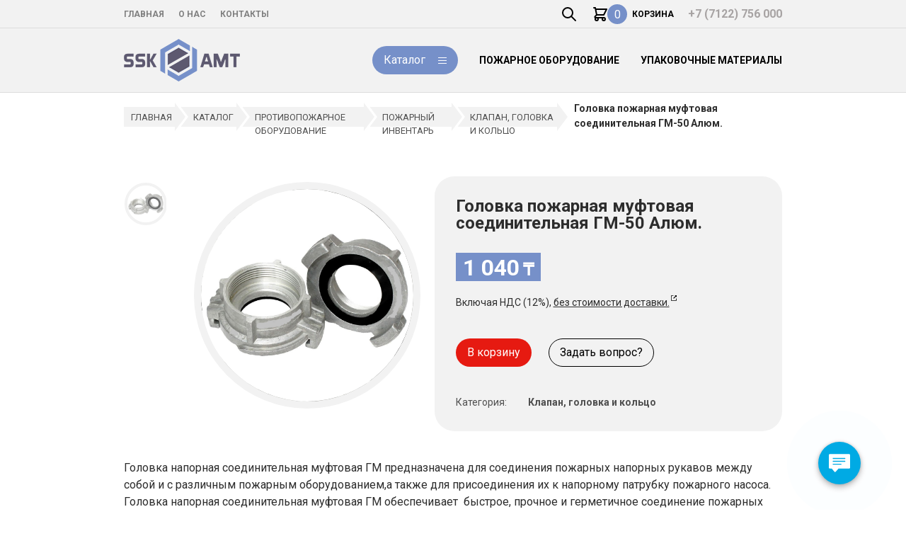

--- FILE ---
content_type: text/html; charset=UTF-8
request_url: https://www.ssk-amt.kz/goods/golovka-pozharnaya-muftovaya-soedinite/
body_size: 9296
content:
<!doctype html><html lang="ru-RU"><head><script>(function(w,d,s,l,i){w[l]=w[l]||[];w[l].push({'gtm.start':
new Date().getTime(),event:'gtm.js'});var f=d.getElementsByTagName(s)[0],
j=d.createElement(s),dl=l!='dataLayer'?'&l='+l:'';j.async=true;j.src=
'https://www.googletagmanager.com/gtm.js?id='+i+dl;f.parentNode.insertBefore(j,f);
})(window,document,'script','dataLayer','GTM-KWN2KFR');</script><title>Головка пожарная муфтовая ГМ-50 Алюм. в Атырау</title><meta name="viewport" content="width=device-width, initial-scale=1"><meta charset="UTF-8"><meta http-equiv="Content-Type" content="text/html; charset=utf-8"><meta http-equiv="X-UA-Compatible" content="ie=edge"><meta name="msapplication-tap-highlight" content="no"><meta name="apple-mobile-web-app-capable" content="yes"><meta name="apple-mobile-web-app-status-bar-style" content="black"><meta name="apple-mobile-web-app-title" content="SSK AMT"><meta name="mobile-web-app-capable" content="yes"><meta name='robots' content='max-image-preview:large'/><meta name="robots" content="all,noydir"><meta name="description" content="Головка пожарная муфтовая соединительная ГМ-50 Алюм. со склада в Атырау"><meta property="og:type" content="website"><meta property="og:locale" content="ru_RU"><meta property="og:site_name" content="Интернет магазин SSK-AMT"><meta property="og:title" content="Головка пожарная муфтовая ГМ-50 Алюм. в Атырау"><meta property="og:description" content="Головка пожарная муфтовая соединительная ГМ-50 Алюм. со склада в Атырау"><meta property="og:url" content="https://www.ssk-amt.kz/goods/golovka-pozharnaya-muftovaya-soedinite/"><meta property="og:image" content="https://www.ssk-amt.kz/public/uploads/2022/11/cml300060c208507b133033645109.jpg"><meta property="og:image:width" content="1000"><meta property="og:image:height" content="1000"><meta name="twitter:card" content="summary_large_image"><meta name="twitter:title" content="Головка пожарная муфтовая ГМ-50 Алюм. в Атырау"><meta name="twitter:description" content="Головка пожарная муфтовая соединительная ГМ-50 Алюм. со склада в Атырау"><meta name="twitter:image" content="https://www.ssk-amt.kz/public/uploads/2022/11/cml300060c208507b133033645109.jpg"><meta name="twitter:image:width" content="1000"><meta name="twitter:image:height" content="1000"><meta name="yandex-verification" content="ef77015f5dfb357a"><link rel="stylesheet" href="https://fonts.googleapis.com/css?family=Roboto:100,400,700&amp;subset=cyrillic" type="text/css"><link rel='stylesheet' id='wp-block-library-css' href='https://www.ssk-amt.kz/wp-includes/css/dist/block-library/style.min.css?ver=6.1.1' type='text/css' media='all'/><link rel='stylesheet' id='classic-theme-styles-css' href='https://www.ssk-amt.kz/wp-includes/css/classic-themes.min.css?ver=1' type='text/css' media='all'/><style id='global-styles-inline-css' type='text/css'>
body{--wp--preset--color--black: #000000;--wp--preset--color--cyan-bluish-gray: #abb8c3;--wp--preset--color--white: #ffffff;--wp--preset--color--pale-pink: #f78da7;--wp--preset--color--vivid-red: #cf2e2e;--wp--preset--color--luminous-vivid-orange: #ff6900;--wp--preset--color--luminous-vivid-amber: #fcb900;--wp--preset--color--light-green-cyan: #7bdcb5;--wp--preset--color--vivid-green-cyan: #00d084;--wp--preset--color--pale-cyan-blue: #8ed1fc;--wp--preset--color--vivid-cyan-blue: #0693e3;--wp--preset--color--vivid-purple: #9b51e0;--wp--preset--gradient--vivid-cyan-blue-to-vivid-purple: linear-gradient(135deg,rgba(6,147,227,1) 0%,rgb(155,81,224) 100%);--wp--preset--gradient--light-green-cyan-to-vivid-green-cyan: linear-gradient(135deg,rgb(122,220,180) 0%,rgb(0,208,130) 100%);--wp--preset--gradient--luminous-vivid-amber-to-luminous-vivid-orange: linear-gradient(135deg,rgba(252,185,0,1) 0%,rgba(255,105,0,1) 100%);--wp--preset--gradient--luminous-vivid-orange-to-vivid-red: linear-gradient(135deg,rgba(255,105,0,1) 0%,rgb(207,46,46) 100%);--wp--preset--gradient--very-light-gray-to-cyan-bluish-gray: linear-gradient(135deg,rgb(238,238,238) 0%,rgb(169,184,195) 100%);--wp--preset--gradient--cool-to-warm-spectrum: linear-gradient(135deg,rgb(74,234,220) 0%,rgb(151,120,209) 20%,rgb(207,42,186) 40%,rgb(238,44,130) 60%,rgb(251,105,98) 80%,rgb(254,248,76) 100%);--wp--preset--gradient--blush-light-purple: linear-gradient(135deg,rgb(255,206,236) 0%,rgb(152,150,240) 100%);--wp--preset--gradient--blush-bordeaux: linear-gradient(135deg,rgb(254,205,165) 0%,rgb(254,45,45) 50%,rgb(107,0,62) 100%);--wp--preset--gradient--luminous-dusk: linear-gradient(135deg,rgb(255,203,112) 0%,rgb(199,81,192) 50%,rgb(65,88,208) 100%);--wp--preset--gradient--pale-ocean: linear-gradient(135deg,rgb(255,245,203) 0%,rgb(182,227,212) 50%,rgb(51,167,181) 100%);--wp--preset--gradient--electric-grass: linear-gradient(135deg,rgb(202,248,128) 0%,rgb(113,206,126) 100%);--wp--preset--gradient--midnight: linear-gradient(135deg,rgb(2,3,129) 0%,rgb(40,116,252) 100%);--wp--preset--duotone--dark-grayscale: url('#wp-duotone-dark-grayscale');--wp--preset--duotone--grayscale: url('#wp-duotone-grayscale');--wp--preset--duotone--purple-yellow: url('#wp-duotone-purple-yellow');--wp--preset--duotone--blue-red: url('#wp-duotone-blue-red');--wp--preset--duotone--midnight: url('#wp-duotone-midnight');--wp--preset--duotone--magenta-yellow: url('#wp-duotone-magenta-yellow');--wp--preset--duotone--purple-green: url('#wp-duotone-purple-green');--wp--preset--duotone--blue-orange: url('#wp-duotone-blue-orange');--wp--preset--font-size--small: 13px;--wp--preset--font-size--medium: 20px;--wp--preset--font-size--large: 36px;--wp--preset--font-size--x-large: 42px;--wp--preset--spacing--20: 0.44rem;--wp--preset--spacing--30: 0.67rem;--wp--preset--spacing--40: 1rem;--wp--preset--spacing--50: 1.5rem;--wp--preset--spacing--60: 2.25rem;--wp--preset--spacing--70: 3.38rem;--wp--preset--spacing--80: 5.06rem;}:where(.is-layout-flex){gap: 0.5em;}body .is-layout-flow > .alignleft{float: left;margin-inline-start: 0;margin-inline-end: 2em;}body .is-layout-flow > .alignright{float: right;margin-inline-start: 2em;margin-inline-end: 0;}body .is-layout-flow > .aligncenter{margin-left: auto !important;margin-right: auto !important;}body .is-layout-constrained > .alignleft{float: left;margin-inline-start: 0;margin-inline-end: 2em;}body .is-layout-constrained > .alignright{float: right;margin-inline-start: 2em;margin-inline-end: 0;}body .is-layout-constrained > .aligncenter{margin-left: auto !important;margin-right: auto !important;}body .is-layout-constrained > :where(:not(.alignleft):not(.alignright):not(.alignfull)){max-width: var(--wp--style--global--content-size);margin-left: auto !important;margin-right: auto !important;}body .is-layout-constrained > .alignwide{max-width: var(--wp--style--global--wide-size);}body .is-layout-flex{display: flex;}body .is-layout-flex{flex-wrap: wrap;align-items: center;}body .is-layout-flex > *{margin: 0;}:where(.wp-block-columns.is-layout-flex){gap: 2em;}.has-black-color{color: var(--wp--preset--color--black) !important;}.has-cyan-bluish-gray-color{color: var(--wp--preset--color--cyan-bluish-gray) !important;}.has-white-color{color: var(--wp--preset--color--white) !important;}.has-pale-pink-color{color: var(--wp--preset--color--pale-pink) !important;}.has-vivid-red-color{color: var(--wp--preset--color--vivid-red) !important;}.has-luminous-vivid-orange-color{color: var(--wp--preset--color--luminous-vivid-orange) !important;}.has-luminous-vivid-amber-color{color: var(--wp--preset--color--luminous-vivid-amber) !important;}.has-light-green-cyan-color{color: var(--wp--preset--color--light-green-cyan) !important;}.has-vivid-green-cyan-color{color: var(--wp--preset--color--vivid-green-cyan) !important;}.has-pale-cyan-blue-color{color: var(--wp--preset--color--pale-cyan-blue) !important;}.has-vivid-cyan-blue-color{color: var(--wp--preset--color--vivid-cyan-blue) !important;}.has-vivid-purple-color{color: var(--wp--preset--color--vivid-purple) !important;}.has-black-background-color{background-color: var(--wp--preset--color--black) !important;}.has-cyan-bluish-gray-background-color{background-color: var(--wp--preset--color--cyan-bluish-gray) !important;}.has-white-background-color{background-color: var(--wp--preset--color--white) !important;}.has-pale-pink-background-color{background-color: var(--wp--preset--color--pale-pink) !important;}.has-vivid-red-background-color{background-color: var(--wp--preset--color--vivid-red) !important;}.has-luminous-vivid-orange-background-color{background-color: var(--wp--preset--color--luminous-vivid-orange) !important;}.has-luminous-vivid-amber-background-color{background-color: var(--wp--preset--color--luminous-vivid-amber) !important;}.has-light-green-cyan-background-color{background-color: var(--wp--preset--color--light-green-cyan) !important;}.has-vivid-green-cyan-background-color{background-color: var(--wp--preset--color--vivid-green-cyan) !important;}.has-pale-cyan-blue-background-color{background-color: var(--wp--preset--color--pale-cyan-blue) !important;}.has-vivid-cyan-blue-background-color{background-color: var(--wp--preset--color--vivid-cyan-blue) !important;}.has-vivid-purple-background-color{background-color: var(--wp--preset--color--vivid-purple) !important;}.has-black-border-color{border-color: var(--wp--preset--color--black) !important;}.has-cyan-bluish-gray-border-color{border-color: var(--wp--preset--color--cyan-bluish-gray) !important;}.has-white-border-color{border-color: var(--wp--preset--color--white) !important;}.has-pale-pink-border-color{border-color: var(--wp--preset--color--pale-pink) !important;}.has-vivid-red-border-color{border-color: var(--wp--preset--color--vivid-red) !important;}.has-luminous-vivid-orange-border-color{border-color: var(--wp--preset--color--luminous-vivid-orange) !important;}.has-luminous-vivid-amber-border-color{border-color: var(--wp--preset--color--luminous-vivid-amber) !important;}.has-light-green-cyan-border-color{border-color: var(--wp--preset--color--light-green-cyan) !important;}.has-vivid-green-cyan-border-color{border-color: var(--wp--preset--color--vivid-green-cyan) !important;}.has-pale-cyan-blue-border-color{border-color: var(--wp--preset--color--pale-cyan-blue) !important;}.has-vivid-cyan-blue-border-color{border-color: var(--wp--preset--color--vivid-cyan-blue) !important;}.has-vivid-purple-border-color{border-color: var(--wp--preset--color--vivid-purple) !important;}.has-vivid-cyan-blue-to-vivid-purple-gradient-background{background: var(--wp--preset--gradient--vivid-cyan-blue-to-vivid-purple) !important;}.has-light-green-cyan-to-vivid-green-cyan-gradient-background{background: var(--wp--preset--gradient--light-green-cyan-to-vivid-green-cyan) !important;}.has-luminous-vivid-amber-to-luminous-vivid-orange-gradient-background{background: var(--wp--preset--gradient--luminous-vivid-amber-to-luminous-vivid-orange) !important;}.has-luminous-vivid-orange-to-vivid-red-gradient-background{background: var(--wp--preset--gradient--luminous-vivid-orange-to-vivid-red) !important;}.has-very-light-gray-to-cyan-bluish-gray-gradient-background{background: var(--wp--preset--gradient--very-light-gray-to-cyan-bluish-gray) !important;}.has-cool-to-warm-spectrum-gradient-background{background: var(--wp--preset--gradient--cool-to-warm-spectrum) !important;}.has-blush-light-purple-gradient-background{background: var(--wp--preset--gradient--blush-light-purple) !important;}.has-blush-bordeaux-gradient-background{background: var(--wp--preset--gradient--blush-bordeaux) !important;}.has-luminous-dusk-gradient-background{background: var(--wp--preset--gradient--luminous-dusk) !important;}.has-pale-ocean-gradient-background{background: var(--wp--preset--gradient--pale-ocean) !important;}.has-electric-grass-gradient-background{background: var(--wp--preset--gradient--electric-grass) !important;}.has-midnight-gradient-background{background: var(--wp--preset--gradient--midnight) !important;}.has-small-font-size{font-size: var(--wp--preset--font-size--small) !important;}.has-medium-font-size{font-size: var(--wp--preset--font-size--medium) !important;}.has-large-font-size{font-size: var(--wp--preset--font-size--large) !important;}.has-x-large-font-size{font-size: var(--wp--preset--font-size--x-large) !important;}
.wp-block-navigation a:where(:not(.wp-element-button)){color: inherit;}
:where(.wp-block-columns.is-layout-flex){gap: 2em;}
.wp-block-pullquote{font-size: 1.5em;line-height: 1.6;}
</style><link rel='stylesheet' id='octo-callme-css' href='https://www.ssk-amt.kz/public/plugins/octo-callme/public/assets/octo-callme.css?ver=3749' type='text/css' media='all'/><link rel='stylesheet' id='styles-sskamt-css' href='https://www.ssk-amt.kz/public/themes/octo-basic-child/assets/css/public.min.css?v=1.0.2' type='text/css' media='all'/><link rel="canonical" href="https://www.ssk-amt.kz/goods/golovka-pozharnaya-muftovaya-soedinite/"/><link rel="icon" href="https://www.ssk-amt.kz/public/uploads/2021/11/cropped-ico-ssk-amt-32x32.png" sizes="32x32"/><link rel="icon" href="https://www.ssk-amt.kz/public/uploads/2021/11/cropped-ico-ssk-amt-192x192.png" sizes="192x192"/><link rel="apple-touch-icon" href="https://www.ssk-amt.kz/public/uploads/2021/11/cropped-ico-ssk-amt-180x180.png"/><meta name="msapplication-TileImage" content="https://www.ssk-amt.kz/public/uploads/2021/11/cropped-ico-ssk-amt-270x270.png"/></head><body class="single type-goods_item"><noscript><iframe src="https://www.googletagmanager.com/ns.html?id=GTM-KWN2KFR"height="0" width="0" style="display:none;visibility:hidden"></iframe></noscript><div class="body-wrapper">  <header class="header"> <div class="header-top"> <div class="container align-items-center justify-content-between"> <div class="header-top-left"> <div class="brand d-none-xs"> <a href="https://www.ssk-amt.kz/" class="custom-logo-link" rel="home"><img width="164" height="60" src="https://www.ssk-amt.kz/public/uploads/2021/11/logo-ssk-amt.png" class="custom-logo" alt="SSK AMT" decoding="async"/></a> </div> <nav class="main-nav"> <ul class="menu main-menu"><li class="menu-item"><a href="https://www.ssk-amt.kz/">Главная</a></li><li class="menu-item"><a href="https://www.ssk-amt.kz/about-as/">О нас</a></li><li class="d-none-lg d-none-xl d-none-xx d-none-xxx menu-item menu-item-has-children"><a href="https://www.ssk-amt.kz/catalog">Товары</a><ul class="sub-menu"> <li class="menu-item"><a href="https://www.ssk-amt.kz/catalog/pozharnoe-oborudovanie/">Противопожарное оборудование</a></li> <li class="menu-item"><a href="https://www.ssk-amt.kz/catalog/upakovochnye-materialy/">Упаковочные материалы</a></li> <li class="menu-item"><a href="https://www.ssk-amt.kz/catalog/upakovochnye-materialy/upakovochnoe-oborudovanie/">Упаковочное оборудование</a></li></ul></li><li class="menu-item"><a href="https://www.ssk-amt.kz/kontakty/">Контакты</a></li></ul> </nav> </div> <div class="header-top-right"> <div class="phones-top"> <a href="tel:+77122756000">+7 (7122) 756 000</a> </div> <div class="actions"> <button class="btn btn-text btn-search js-toggle-searchbox"> <svg xmlns="http://www.w3.org/2000/svg" class="svg-icon" fill="none" viewBox="0 0 24 24" stroke="currentColor"><path stroke-linecap="round" stroke-linejoin="round" stroke-width="2" d="M21 21l-6-6m2-5a7 7 0 11-14 0 7 7 0 0114 0z"/></svg> </button> <a class="btn btn-text btn-basket js-basket" href="https://www.ssk-amt.kz/cart"> <svg xmlns="http://www.w3.org/2000/svg" class="svg-icon" fill="none" viewBox="0 0 24 24" stroke="currentColor"><path stroke-linecap="round" stroke-linejoin="round" stroke-width="2" d="M3 3h2l.4 2M7 13h10l4-8H5.4M7 13L5.4 5M7 13l-2.293 2.293c-.63.63-.184 1.707.707 1.707H17m0 0a2 2 0 100 4 2 2 0 000-4zm-8 2a2 2 0 11-4 0 2 2 0 014 0z"/></svg> <span class="counter js-basket-counter">0</span> <span class="label d-none-xs">Корзина</span> </a> </div> <button type="button" class="toggle-menu" aria-label="Toggle Menu"><span></span></button> <div id="js-searchbox" class="search-form-inner"> <form method="get" class="theme-base-fields form-searchbox" action="https://www.ssk-amt.kz/"> <input type="text" name="s" value="" class="field-text" placeholder="Введите текст поиска"> <button type="submit" class="btn btn-sm btn-secondary btn-search">Найти</button> <button type="button" class="btn btn-sm btn-outline btn-close js-toggle-searchbox">X</button> </form> </div> </div> </div> </div> <div class="header-bottom d-none-xs d-none-sm d-none-md"> <div class="container flex align-items-center justify-content-between"> <div class="brand d-none-xs d-none-sm d-none-md"> <a href="https://www.ssk-amt.kz/" class="custom-logo-link" rel="home"><img width="164" height="60" src="https://www.ssk-amt.kz/public/uploads/2021/11/logo-ssk-amt.png" class="custom-logo" alt="SSK AMT" decoding="async"/></a> </div> <nav class="sub-nav"> <ul class="menu secondary-menu flex flex-row"><li class="btn btn-primary js-catalog-toggle menu-item"><a href="#">Каталог</a></li><li class="menu-item"><a href="https://www.ssk-amt.kz/catalog/pozharnoe-oborudovanie/">Пожарное оборудование</a></li><li class="menu-item"><a href="https://www.ssk-amt.kz/catalog/upakovochnye-materialy/">Упаковочные материалы</a></li></ul> </nav> <div class="phones-bottom d-none-lg"> <a href="tel:+77472225001">+7 (747) 222 5001</a> <a href="tel:"></a> </div> </div> </div> <nav app-catalog-nav class="catalog-nav"> <div class="container"> <ul class="menu catalog-menu"><li class="menu-item"><a href="https://www.ssk-amt.kz/catalog">Каталог</a></li><li class="menu-item menu-item-has-children"><a href="https://www.ssk-amt.kz/catalog/pozharnoe-oborudovanie/">Противопожарное оборудование</a><ul class="sub-menu"> <li class="menu-item menu-item-has-children"><a href="https://www.ssk-amt.kz/catalog/pozharnoe-oborudovanie/ognetushitel/">Огнетушитель</a> <ul class="sub-menu"> <li class="menu-item"><a href="https://www.ssk-amt.kz/catalog/pozharnoe-oborudovanie/ognetushitel/ognetushitel-vozdushno-pennyj-ovp/">ОВП &#8212; Огнетушитель воздушно-пенный</a></li> <li class="menu-item"><a href="https://www.ssk-amt.kz/catalog/pozharnoe-oborudovanie/ognetushitel/ognetushiteli-vozdushno-emulsionnye-ove-universalnye/">ОВЭ &#8212; Огнетушитель воздушно-эмульсионный универсальный</a></li> <li class="menu-item"><a href="https://www.ssk-amt.kz/catalog/pozharnoe-oborudovanie/ognetushitel/poroshkovye-ognetushiteli/">ОП &#8212; Огнетушитель порошковый</a></li> <li class="menu-item"><a href="https://www.ssk-amt.kz/catalog/pozharnoe-oborudovanie/ognetushitel/ognetushiteli-poroshkovye-spetsialnogo-naznacheniya-ops-klass-d1-i-d2/">ОПС &#8212; Огнетушитель порошковый специального назначения (класс D1 и D2)</a></li> <li class="menu-item"><a href="https://www.ssk-amt.kz/catalog/pozharnoe-oborudovanie/ognetushitel/uglekislotnye-ognetushiteli/">ОУ- Огнетушитель углекислотный</a></li> <li class="menu-item"><a href="https://www.ssk-amt.kz/catalog/pozharnoe-oborudovanie/ognetushitel/rantsevyj-lesnoj-ognetushitel-ermak/">Ранцевый Лесной огнетушитель &#8212; Ермак</a></li> </ul></li> <li class="menu-item menu-item-has-children"><a href="https://www.ssk-amt.kz/catalog/pozharnoe-oborudovanie/pozharnyj-inventar/">Пожарный инвентарь</a> <ul class="sub-menu"> <li class="menu-item"><a href="https://www.ssk-amt.kz/catalog/pozharnoe-oborudovanie/pozharnyj-inventar/vodopennoe-oborudovanie/">Водопенное оборудование</a></li> <li class="menu-item"><a href="https://www.ssk-amt.kz/catalog/pozharnoe-oborudovanie/pozharnyj-inventar/generator-peny/">Генератор пены</a></li> <li class="menu-item current-menu-parent"><a href="https://www.ssk-amt.kz/catalog/pozharnoe-oborudovanie/pozharnyj-inventar/klapan-golovka-koltso/">Клапан, головка и кольцо</a></li> <li class="menu-item"><a href="https://www.ssk-amt.kz/catalog/pozharnoe-oborudovanie/pozharnyj-inventar/kronshtejn-dlya-ognetushitelya/">Кронштейн для огнетушителя</a></li> <li class="menu-item"><a href="https://www.ssk-amt.kz/catalog/pozharnoe-oborudovanie/pozharnyj-inventar/lopata-lom-bagor-topor-i-konusnoe-vedro/">Лопата, лом, багор, топор, конусное ведро и шланг для огнетушителя</a></li> <li class="menu-item"><a href="https://www.ssk-amt.kz/catalog/pozharnoe-oborudovanie/pozharnyj-inventar/polotno-protivopozharnoe/">Полотно противопожарное</a></li> <li class="menu-item"><a href="https://www.ssk-amt.kz/catalog/pozharnoe-oborudovanie/pozharnyj-inventar/pozharnye-rukava/">Рукав пожарный</a></li> <li class="menu-item"><a href="https://www.ssk-amt.kz/catalog/pozharnoe-oborudovanie/pozharnyj-inventar/stvoly-pozharnye-professionalnye/">Ствол пожарный профессиональный</a></li> </ul></li> <li class="menu-item menu-item-has-children"><a href="https://www.ssk-amt.kz/catalog/pozharnoe-oborudovanie/snaryazhenie-pozharnogo/">Снаряжение пожарного</a> <ul class="sub-menu"> <li class="menu-item"><a href="https://www.ssk-amt.kz/catalog/pozharnoe-oborudovanie/snaryazhenie-pozharnogo/boevaya-odezhda-pozharnogo/">Боевая одежда пожарного</a></li> <li class="menu-item"><a href="https://www.ssk-amt.kz/catalog/pozharnoe-oborudovanie/snaryazhenie-pozharnogo/zaderzhka-rukavnaya-zazhim-rukavnyj-i-mostik-rukavnyj/">Задержка рукавная, зажим рукавный и мостик рукавный</a></li> <li class="menu-item"><a href="https://www.ssk-amt.kz/catalog/pozharnoe-oborudovanie/snaryazhenie-pozharnogo/lestnitsa-pozharnaya/">Лестница пожарная, навесная/веревочная спасательная</a></li> <li class="menu-item"><a href="https://www.ssk-amt.kz/catalog/pozharnoe-oborudovanie/snaryazhenie-pozharnogo/oborudovanie-dlya-tusheniya-lesnyh-pozharov/">Оборудование для тушения лесных пожаров</a></li> <li class="menu-item"><a href="https://www.ssk-amt.kz/catalog/pozharnoe-oborudovanie/snaryazhenie-pozharnogo/osvetitelnyj-pribor/">Осветительный прибор</a></li> <li class="menu-item"><a href="https://www.ssk-amt.kz/catalog/pozharnoe-oborudovanie/snaryazhenie-pozharnogo/dielektrika/">Средства спасения и диэлектрика</a></li> </ul></li> <li class="menu-item menu-item-has-children"><a href="https://www.ssk-amt.kz/catalog/pozharnoe-oborudovanie/sredstvo-pozharotusheniya/">Средство пожаротушения</a> <ul class="sub-menu"> <li class="menu-item"><a href="https://www.ssk-amt.kz/catalog/pozharnoe-oborudovanie/sredstvo-pozharotusheniya/generator-ognetushashhego-aerozolya/">Генератор огнетушащего аэрозоля</a></li> <li class="menu-item"><a href="https://www.ssk-amt.kz/catalog/pozharnoe-oborudovanie/sredstvo-pozharotusheniya/kolonka-vodorazbornaya-dlya-razbora-pitevoj-vody/">Колонка водоразборная для разбора питьевой воды</a></li> <li class="menu-item"><a href="https://www.ssk-amt.kz/catalog/pozharnoe-oborudovanie/sredstvo-pozharotusheniya/moduli-poroshkovogo-pozharotusheniya-mpp-yarpozhinvest/">МПП &#8212; Модуль порошкового пожаротушения &#171;Ярпожинвест&#187;</a></li> <li class="menu-item"><a href="https://www.ssk-amt.kz/catalog/pozharnoe-oborudovanie/sredstvo-pozharotusheniya/modul-poroshkovogo-pozharotusheniya-mpp-buran/">МПП &#171;Буран&#187; Модуль порошкового пожаротушения</a></li> <li class="menu-item"><a href="https://www.ssk-amt.kz/catalog/pozharnoe-oborudovanie/sredstvo-pozharotusheniya/ognetushiteli-samosrabatyvayushhie-poroshkovye-osp/">ОСП &#8212; Огнетушитель самосрабатывающий порошковый</a></li> <li class="menu-item"><a href="https://www.ssk-amt.kz/catalog/pozharnoe-oborudovanie/sredstvo-pozharotusheniya/pozharnye-gidranty/">Пожарный гидрант</a></li> <li class="menu-item"><a href="https://www.ssk-amt.kz/catalog/pozharnoe-oborudovanie/sredstvo-pozharotusheniya/pozharnye-podstavki-flantsevye-ppf-dlya-gidranta-pozharnogo-gp/">ППФ &#8212; Пожарная подставка фланцевая для гидранта пожарного ГП</a></li> <li class="menu-item"><a href="https://www.ssk-amt.kz/catalog/pozharnoe-oborudovanie/sredstvo-pozharotusheniya/sistema-restorannogo-i-kuhonnogo-pozharotusheniya-ansul-r-102/">Система ресторанного и кухонного пожаротушения ANSUL R-102</a></li> </ul></li></ul></li><li class="menu-item menu-item-has-children"><a href="https://www.ssk-amt.kz/catalog/upakovochnye-materialy/upakovochnoe-oborudovanie/">Упаковочное оборудование</a><ul class="sub-menu"> <li class="menu-item menu-item-has-children"><a href="https://www.ssk-amt.kz/catalog/upakovochnye-materialy/">Упаковочные материалы</a> <ul class="sub-menu"> <li class="menu-item"><a href="https://www.ssk-amt.kz/catalog/upakovochnye-materialy/vozdushno-puzyrchataya-plyonka/">Воздушно-пузырчатая плёнка</a></li> <li class="menu-item"><a href="https://www.ssk-amt.kz/catalog/upakovochnye-materialy/zashhitnaya-setka/">Защитная сетка</a></li> <li class="menu-item"><a href="https://www.ssk-amt.kz/catalog/upakovochnye-materialy/zashhitnyj-ugolok/">Защитный уголок</a></li> <li class="menu-item"><a href="https://www.ssk-amt.kz/catalog/upakovochnye-materialy/lenta-bandazhnaya/">Лента бандажная</a></li> <li class="menu-item"><a href="https://www.ssk-amt.kz/catalog/upakovochnye-materialy/lenta-ograditelnaya/">Лента оградительная</a></li> <li class="menu-item"><a href="https://www.ssk-amt.kz/catalog/upakovochnye-materialy/lenta-polipropilenovaya/">Лента полипропиленовая</a></li> <li class="menu-item"><a href="https://www.ssk-amt.kz/catalog/upakovochnye-materialy/lenta-poliesterovaya/">Лента полиэстеровая</a></li> <li class="menu-item"><a href="https://www.ssk-amt.kz/catalog/upakovochnye-materialy/skotch/">Скотч</a></li> <li class="menu-item"><a href="https://www.ssk-amt.kz/catalog/upakovochnye-materialy/skrepa/">Скрепы/Скобы/Пряжки для ПП, ПЭТ и бандажной ленты</a></li> <li class="menu-item"><a href="https://www.ssk-amt.kz/catalog/upakovochnye-materialy/strejch-plenka/">Стрейч пленка</a></li> </ul></li> <li class="menu-item"><a href="https://www.ssk-amt.kz/catalog/upakovochnye-materialy/upakovochnoe-oborudovanie/upakovochnyj-instrument/">Упаковочный инструмент</a></li></ul></li></ul> </div> </nav> </header>   <nav class="nav-breadcrumbs d-none-xs d-none-sm d-none-md"> <div class="container"> <div class="breadcrumbs" itemscope itemtype="http://schema.org/BreadcrumbList"><span itemprop="itemListElement" itemscope itemtype="http://schema.org/ListItem"><a href="https://www.ssk-amt.kz" itemprop="item"><span itemprop="name">Главная</span></a></span><span class="sep"></span><span itemprop="itemListElement" itemscope itemtype="http://schema.org/ListItem"><a href="https://www.ssk-amt.kz/catalog/" itemprop="item"><span itemprop="name">Каталог</span></a></span><span class="sep"></span><span itemprop="itemListElement" itemscope itemtype="http://schema.org/ListItem"><a href="https://www.ssk-amt.kz/catalog/pozharnoe-oborudovanie/" itemprop="item"><span itemprop="name">Противопожарное оборудование</span></a></span><span class="sep"></span><span itemprop="itemListElement" itemscope itemtype="http://schema.org/ListItem"><a href="https://www.ssk-amt.kz/catalog/pozharnoe-oborudovanie/pozharnyj-inventar/" itemprop="item"><span itemprop="name">Пожарный инвентарь</span></a></span><span class="sep"></span><span itemprop="itemListElement" itemscope itemtype="http://schema.org/ListItem"><a href="https://www.ssk-amt.kz/catalog/pozharnoe-oborudovanie/pozharnyj-inventar/klapan-golovka-koltso/" itemprop="item"><span itemprop="name">Клапан, головка и кольцо</span></a></span><span class="sep"></span><span class="title">Головка пожарная муфтовая соединительная ГМ-50 Алюм.</span></div> </div> </nav>  <main class="main-wrapper goods goods-single"> <div class="container">  <div class="goods-content"> <div class="goods-item" data-item-id="1007" data-item-price="1040"> <div class="goods-item-gallery"> <div class="gallery-preview js-gallery-preview"></div><div class="gallery-items js-goods-gallery-items" data-swipeme-ignore="true"><div class="gallery-item js-goods-gallery-item" data-src="https://www.ssk-amt.kz/public/uploads/2022/11/cml300060c208507b133033645109.jpg"><figure><img src="https://www.ssk-amt.kz/public/uploads/2022/11/cml300060c208507b133033645109.jpg"></figure></div></div> </div> <div class="goods-item-info"> <h1 class="goods-item-name">Головка пожарная муфтовая соединительная ГМ-50 Алюм.</h1> <div class="goods-item-price"> <div class="price"><span class="normal">1 040<span class="pref" title="Тенге">₸</span></span></div> <p class="price-item-description">Включая НДС (12%), <a target="_blank" href="/dostavka-i-oplata/">без стоимости доставки.</a></p> </div> <div class="goods-item-actions"> <button type="button" class="btn btn-md btn-secondary btn-to-cart js-to-cart">В корзину</button> <button type="button" class="btn btn-md btn-outline btn-modal" data-modal="#question" data-modal-item="goods-item--name">Задать вопрос?</button> </div> <div class="goods-item-meta"> <dl> <dt class="d-none-xs d-none-sm d-none-md">Категория:</dt> <dd class="d-none-xs d-none-sm d-none-md">Клапан, головка и кольцо </dd> </dl> </div> </div> </div> <div class="goods-item-content"> <p>Головка напорная соединительная муфтовая ГМ предназначена для соединения пожарных напорных рукавов между собой и с различным пожарным оборудованием,а также для присоединения их к напорному патрубку пожарного насоса. Головка напорная соединительная муфтовая ГМ обеспечивает  быстрое, прочное и герметичное соединение пожарных напорных рукавов. </p><p>Головка представляет собой алюминиевый корпус, в который вставлена резиновая манжета.</p><p>Конструкция головки обеспечивает смыкаемость и герметичность головок между собой и с головками одинакового условного прохода других типов с помощью затягивания вручную.</p><p>Гарантийный срок эксплуатации головки – 12 месяцев со&nbsp; дня продажи.</p><p>При работе с головками должны соблюдаться следующие правила техники безопасности:</p><ul><li>&#8212; не допускается эксплуатация головок при рабочем давлении выше указанного;</li><li>&#8212; запрещается применять головки вблизи открытых линий электропередач, расположенных в радиус действия струи, а также для тушения загоревшегося&nbsp; электрооборудования, находящегося под напряжением.</li></ul><p>Средний срок службы до списания – 8 лет.<br>Средняя наработка на отказ – 720 циклов.</p> </div> </div>  </div></main>  <footer class="footer"> <div class="footer-top"> <div class="container"> <div class="grid grid-1 grid-md-2 grid-lg-3"> <div class="col"> <div class="title">Товары</div> <ul class="menu"><li class="menu-item"><a href="https://www.ssk-amt.kz/catalog/pozharnoe-oborudovanie/">Противопожарное оборудование</a></li><li class="menu-item"><a href="https://www.ssk-amt.kz/catalog/pozharnoe-oborudovanie/pozharnyj-inventar/">Пожарный инвентарь</a></li><li class="menu-item"><a href="https://www.ssk-amt.kz/catalog/upakovochnye-materialy/">Упаковочные материалы</a></li><li class="menu-item"><a href="https://www.ssk-amt.kz/catalog/upakovochnye-materialy/upakovochnoe-oborudovanie/">Оборудование для упаковки</a></li></ul> </div> <div class="col d-none-md"> <div class="title">Информация для заказа</div> <ul class="menu"><li class="menu-item"><a href="https://www.ssk-amt.kz/kontakty/">Адреса и телефоны</a></li><li class="menu-item"><a href="https://www.ssk-amt.kz/dostavka-i-oplata/">Доставка и оплата</a></li><li class="menu-item"><a href="https://www.ssk-amt.kz/usloviya-vozvrata/">Условия возврата</a></li></ul> </div> <div class="col"> <div class="title">Связь с нами</div> <div class="content"> <dl> <dt>Заказы по e-mail:</dt> <dd><a class="email-link" href="mailto:i&#110;fo&#64;&#115;s&#107;&#45;amt.kz">&#105;nf&#111;&#64;ssk&#45;&#97;m&#116;&#46;k&#122;</a> </dd> </dl> <dl> <dt>Отдел продаж:</dt> <dd><a class="phone-link" href="tel:+77122756000">+7 (7122) 756 000</a></dd> </dl> <dl> <dt>Отдел продаж:</dt> <dd><a class="phone-link" href="tel:+77472225001">+7 (747) 222 5001</a></dd> </dl> <dl> <dt>Отдел продаж:</dt> <dd><a class="phone-link" href="tel:"></a></dd> </dl> </div> </div> </div> </div> </div> <div class="footer-bottom"> <div class="container"> <div class="flex"> <div class="brand-logo"> <a href="https://www.ssk-amt.kz/" class="custom-logo-link" rel="home"><img width="164" height="60" src="https://www.ssk-amt.kz/public/uploads/2021/11/logo-ssk-amt.png" class="custom-logo" alt="SSK AMT" decoding="async"/></a> </div> <div class="brand-copy"> <p>© 2026 SSK-AMT</p> </div> </div> <div class="developer"> Создание сайтов <a href="//octo.agency" target="_blank" title="Создание и продвижение сайтов, интернет магазинов, посадочных страниц. Разработка мобильных приложений.">Агентство Осьминог</a> </div> </div> </div> </footer> </div><div id="question" class="octo-modal"> <button class="modal-btn-close" data-dismiss="modal"></button> <div class="modal-header">Вопрос по товару</div> <div class="modal-content"> <form name="question" method="post" class="theme-base-fields form-question js-sendmail js-validate toggle-disabled"> <input type="hidden" name="nonce" value="8dc4e83207"> <input type="hidden" name="subject" value="Задать вопрос"> <textarea name="comment" class="d-none"></textarea> <textarea name="message" class="d-none"></textarea> <div class="columns"> <div class="input-field"> <input type="text" name="guest-name" placeholder="Ваше имя *" data-validation="length" data-validation-length="2-50"> </div> <div class="input-field"> <input type="email" name="guest-email" placeholder="Ваш E-mail *" data-validation="email"> </div> <div class="input-field"> <input type="tel" name="guest-phone" placeholder="Ваш телефон"> </div> <div class="input-field"> <textarea name="guest-text" class="pretext" placeholder="Ваш вопрос ..."></textarea> </div> </div> <div class="text-center"> <button type="submit" class="btn btn-md btn-primary">Отправить</button> </div></form> </div></div> <div class="octo-callme-widget-shadow"></div> <div class="octo-callme-widget-panel"> <div class="octo-btn-close js-close-panel"></div> <div class="panel-form-wrapper"> <div class="form-image"><img src="https://www.ssk-amt.kz/public/uploads/2021/11/logo-ssk-amt.png"></div> <div class="form-title">Нужна консультация?</div> <div class="form-description">К сожалению, наш рабочий день уже закончился. Но, мы обязательно перезвоним Вам в указанное время!</div> <form name="callme" method="post" class="octo-callme-widget-form"> <input type="hidden" name="nonce" value="91b372d682"> <textarea name="message" class="hidden d-none"></textarea> <div class="input-field"> <input type="text" name="guest-name" placeholder="Ваше имя *" required minlength="2" maxlength="50"> </div> <div class="input-field"> <input type="tel" name="guest-phone" placeholder="Телефон *" class="js-mask-phone" required/> </div> <div class="input-field"> <input type="email" name="guest-email" placeholder="E-mail"/> </div> <div class="input-field time-call"> <span class="title">Укажите удобное время для звонка</span> <select name="day"> <option value="2 Февраля">2 Февраля</option><option value="3 Февраля">3 Февраля</option><option value="4 Февраля">4 Февраля</option><option value="5 Февраля">5 Февраля</option> </select> <select name="hour"> <option value="11">11</option> <option value="12">12</option> <option value="14">14</option> <option value="15">15</option> <option value="16">16</option> <option value="17">17</option> <option value="18">18</option> </select> <span class="colon"> : </span> <select name="minute"> <option value="00">00</option> <option value="15">15</option> <option value="30">30</option> <option value="45">45</option> </select> </div> <div class="input-field field-comment js-comment" data-text-show="Добавить комментарий" data-text-hide="Я передумал"> <span class="text-field js-add-comment">Добавить комментарий</span> <textarea name="guest-comment" placeholder="Ваш комментарий ..."></textarea> </div> <div class="agree"> <input type="checkbox" id="agree" checked="checked"> <label for="agree">Согласен на обработку персональных данных</label> </div> <button type="submit" class="octo-btn-send js-send">Жду звонка</button> </form> </div> <div class="message-sending"><span class="load"></span><p>Идет отправка данных...</p><p>Процесс не займет много времени.</p></div> <div class="message-success"><span class="icon"></span><p>Ваш запрос успешно отправлен.</p><p>Наш менеджер перезвонит Вам в указанное время.</p></div> </div> <div class="octo-callme-widget-buttons" data-position="bottom-right"> <div class="widget-animate" style="box-shadow: 0 0 0 0 rgba(0,170,228,0.7);"></div> <div class="widget-toggle js-widget-toggle" style="background-color: #00aae4"><svg version="1.1" viewBox="0 0 612 612"><path style="fill: #ffffff" d="M83.455,464.734l78.364,91.104c10.015,11.656,26.539,11.545,36.637,0l79.727-91.104h305.917 c15.411,0,27.901-12.49,27.901-28.013V75.502c0-15.495-12.212-28.041-27.874-28.041H27.874C12.49,47.461,0,59.952,0,75.502v361.219 c0,15.467,12.323,28.013,27.791,28.013H83.455z M111.273,164.91c0-3.394,2.754-6.176,6.12-6.176h349.396 c3.422,0,6.12,2.754,6.12,6.176v15.467c0,3.394-2.754,6.176-6.12,6.176H117.393c-3.421,0-6.12-2.754-6.12-6.176V164.91zM111.273,248.364c0-3.394,2.754-6.176,6.12-6.176h349.396c3.422,0,6.12,2.754,6.12,6.176v15.467c0,3.394-2.754,6.176-6.12,6.176 H117.393c-3.421,0-6.12-2.754-6.12-6.176V248.364z M111.273,331.819c0-3.394,2.615-6.176,5.814-6.176h238.735 c3.171,0,5.814,2.754,5.814,6.176v15.467c0,3.394-2.615,6.176-5.814,6.176H117.087c-3.171,0-5.814-2.754-5.814-6.176V331.819z"></svg></div> <ul class="widget-items"> <li class="item callme" octo-tip="Написать нам"> <a class="js-toggle-panel"><svg version="1.1" viewBox="0 0 612 612"><path style="fill: #ffffff" d="M83.455,464.734l78.364,91.104c10.015,11.656,26.539,11.545,36.637,0l79.727-91.104h305.917 c15.411,0,27.901-12.49,27.901-28.013V75.502c0-15.495-12.212-28.041-27.874-28.041H27.874C12.49,47.461,0,59.952,0,75.502v361.219 c0,15.467,12.323,28.013,27.791,28.013H83.455z M111.273,164.91c0-3.394,2.754-6.176,6.12-6.176h349.396 c3.422,0,6.12,2.754,6.12,6.176v15.467c0,3.394-2.754,6.176-6.12,6.176H117.393c-3.421,0-6.12-2.754-6.12-6.176V164.91zM111.273,248.364c0-3.394,2.754-6.176,6.12-6.176h349.396c3.422,0,6.12,2.754,6.12,6.176v15.467c0,3.394-2.754,6.176-6.12,6.176 H117.393c-3.421,0-6.12-2.754-6.12-6.176V248.364z M111.273,331.819c0-3.394,2.615-6.176,5.814-6.176h238.735 c3.171,0,5.814,2.754,5.814,6.176v15.467c0,3.394-2.615,6.176-5.814,6.176H117.087c-3.171,0-5.814-2.754-5.814-6.176V331.819z"></svg></a> </li> </ul> </div><script type='text/javascript' src='https://www.ssk-amt.kz/public/themes/octo-basic-child/assets/js/jquery-3.5.1.min.js' id='jquery-js'></script><script type='text/javascript' src='https://www.ssk-amt.kz/public/plugins/octo-callme/public/assets/octo-callme.js?ver=3749' id='octo-callme-js'></script><script type='text/javascript' src='https://www.ssk-amt.kz/public/themes/octo-basic-child/assets/js/public-relation.min.js' id='scripts-relation-js'></script><script type='text/javascript' src='https://www.ssk-amt.kz/public/themes/octo-basic-child/assets/js/public.min.js?v=1.0.2' id='scripts-sskamt-js'></script><script type="text/javascript" > (function(m,e,t,r,i,k,a){m[i]=m[i]||function(){(m[i].a=m[i].a||[]).push(arguments)}; m[i].l=1*new Date();k=e.createElement(t),a=e.getElementsByTagName(t)[0],k.async=1,k.src=r,a.parentNode.insertBefore(k,a)}) (window, document, "script", "https://mc.yandex.ru/metrika/tag.js", "ym"); ym(55279393, "init", { clickmap:true, trackLinks:true, accurateTrackBounce:true, webvisor:true }); </script> <noscript><div><img src="https://mc.yandex.ru/watch/55279393" style="position:absolute; left:-9999px;" alt=""/></div></noscript></body></html>

--- FILE ---
content_type: text/css
request_url: https://www.ssk-amt.kz/public/plugins/octo-callme/public/assets/octo-callme.css?ver=3749
body_size: 2384
content:
@media only screen and (max-width: 480px){.octo-callme-body-fixed{overflow:hidden}}.menu-active .octo-callme-widget-buttons{z-index:900}.octo-callme-widget-shadow{z-index:1200;position:fixed;top:0;right:0;bottom:0;left:0;display:none;background-color:rgba(0,0,0,0.4)}.octo-callme-widget-shadow.is-active{display:block}.octo-callme-widget-buttons{z-index:1210;position:fixed;width:60px;height:60px}.octo-callme-widget-buttons[data-position="top-left"]{top:5%;left:5%}.octo-callme-widget-buttons[data-position="top-center"]{top:5%;left:50%;margin-left:-30px}.octo-callme-widget-buttons[data-position="top-right"]{top:5%;right:5%}.octo-callme-widget-buttons[data-position="bottom-left"]{bottom:5%;left:5%}.octo-callme-widget-buttons[data-position="bottom-center"]{bottom:5%;left:50%;margin-left:-30px}.octo-callme-widget-buttons[data-position="bottom-right"]{bottom:5%;right:5%}.octo-callme-widget-buttons.is-active .widget-toggle{background-color:#dfdfdf;box-shadow:none;transform:scale(0.8) !important}.octo-callme-widget-buttons.is-active .widget-toggle:hover:before,.octo-callme-widget-buttons.is-active .widget-toggle:hover:after{background-color:#808080}.octo-callme-widget-buttons.is-active .widget-toggle:before,.octo-callme-widget-buttons.is-active .widget-toggle:after{display:block}.octo-callme-widget-buttons.is-active .widget-toggle svg{display:none}.octo-callme-widget-buttons.is-active .widget-items{visibility:visible}.octo-callme-widget-buttons.is-active .widget-items .item{opacity:1;transition-duration:400ms;transform:translate3d(0, 0, 0)}.octo-callme-widget-buttons:hover .widget-animate,.octo-callme-widget-buttons.is-active .widget-animate{animation:none;background-color:rgba(56,58,68,0.2)}.octo-callme-widget-buttons .widget-animate{z-index:-1;position:absolute;display:block;width:60px;height:60px;border:none;border-radius:50%;box-shadow:0 0 0 0 rgba(0,170,228,0.7);animation:octoWidgetPulse 1.25s infinite cubic-bezier(0.66, 0, 0, 1)}.octo-callme-widget-buttons .widget-toggle{z-index:100;position:relative;width:inherit;height:inherit;cursor:pointer;border-radius:50%;background-color:#00aae4;box-shadow:0 0 4px rgba(0,0,0,0.14),0 4px 8px rgba(0,0,0,0.28);transition-timing-function:cubic-bezier(0.175, 0.885, 0.32, 1.275);transition-duration:400ms}.octo-callme-widget-buttons .widget-toggle:before,.octo-callme-widget-buttons .widget-toggle:after{content:'';position:absolute;top:50%;left:50%;display:none;width:30px;height:4px;background-color:#fff}.octo-callme-widget-buttons .widget-toggle:before{transform:translate(-50%, -50%) rotate(45deg)}.octo-callme-widget-buttons .widget-toggle:after{transform:translate(-50%, -50%) rotate(-45deg)}.octo-callme-widget-buttons .widget-toggle:hover{transform:scale(1.2, 1.2) translate3d(0, 0, 0)}.octo-callme-widget-buttons .widget-toggle svg{position:absolute;top:50%;left:50%;width:30px;height:30px;transform:translate(-50%, -50%)}.octo-callme-widget-buttons .widget-toggle svg path{fill:#fff}.octo-callme-widget-buttons .widget-items{margin:0;padding:0;list-style:none;z-index:50;position:absolute;right:50%;bottom:60px;width:48px;visibility:hidden;transform:translateX(50%)}.octo-callme-widget-buttons .widget-items .item{margin-bottom:10px;width:48px;height:48px;text-align:right;transform:translate3d(0, 64px, 0);transition:transform ease-out 200ms;transition-duration:280ms}.octo-callme-widget-buttons .widget-items .item a{display:block !important;width:inherit;height:inherit;cursor:pointer;border-radius:50%;background-color:#00aae4}.octo-callme-widget-buttons .widget-items .item a:hover{box-shadow:0 0 3px 2px rgba(0,0,0,0.3)}.octo-callme-widget-buttons .widget-items .item a svg{position:absolute;top:50%;left:50%;transform:translate(-50%, -50%);width:26px;height:26px}.octo-callme-widget-buttons .widget-items .item a svg path{fill:#fff}.octo-callme-widget-buttons .widget-items .item.whatsapp a{background-color:#5ED055}.octo-callme-widget-buttons .widget-items .item.viber a{background-color:#864CB2}.octo-callme-widget-buttons .widget-items .item.telegram a{background-color:#2CA5E0}.octo-callme-widget-panel{z-index:1220;overflow-x:auto;position:fixed;top:0;right:0;bottom:0;visibility:hidden;display:flex;align-items:center;width:320px;font-family:"Helvetica Neue", Arial, Helvetica, sans-serif;font-size:14px;background-color:#eee;transition:transform ease-in .1s;transform:translate(150%)}@media only screen and (max-width: 480px){.octo-callme-widget-panel{display:block;width:100%}}.octo-callme-widget-panel.is-active{visibility:visible;transition:transform ease-out .4s;transform:translate(0)}.octo-callme-widget-panel .octo-btn-close{position:relative;display:block;width:30px;height:30px;cursor:pointer;position:absolute;top:20px;right:10px;z-index:100}.octo-callme-widget-panel .octo-btn-close:before,.octo-callme-widget-panel .octo-btn-close:after{content:'';position:absolute;top:50%;left:50%;width:24px;height:2px;background-color:#888}.octo-callme-widget-panel .octo-btn-close:before{transform:translate(-50%, -50%) rotate(45deg)}.octo-callme-widget-panel .octo-btn-close:after{transform:translate(-50%, -50%) rotate(-45deg)}.octo-callme-widget-panel .octo-btn-close:focus{outline:none}.octo-callme-widget-panel .octo-btn-close:active{transform:scale(0.9)}.octo-callme-widget-panel .octo-btn-close:hover:before,.octo-callme-widget-panel .octo-btn-close:hover:after{background-color:#000}.octo-callme-widget-panel .message-success,.octo-callme-widget-panel .message-sending{display:none}.octo-callme-widget-panel .message-success.is-active,.octo-callme-widget-panel .message-sending.is-active{position:absolute;top:0;right:0;bottom:0;left:0;display:flex;align-items:center;justify-content:center;flex-direction:column;padding:0 30px;z-index:50}.octo-callme-widget-panel .message-success p:nth-child(2),.octo-callme-widget-panel .message-sending p:nth-child(2){font-size:16px;font-weight:600}.octo-callme-widget-panel .message-success .icon{display:block;width:180px;height:180px;margin-bottom:30px;background-image:url("img/hand-sign.png");background-repeat:no-repeat;background-position:top center}.octo-callme-widget-panel .panel-form-wrapper{max-width:320px;margin-top:-100px;margin-right:auto;margin-left:auto;padding:30px;z-index:60}.octo-callme-widget-panel .panel-form-wrapper.is-hidden{display:none}@media only screen and (max-width: 480px){.octo-callme-widget-panel .panel-form-wrapper{margin-top:0}}.octo-callme-widget-panel .form-image img{margin:0 auto 30px;max-width:160px}.octo-callme-widget-panel .form-title{font-size:18px;font-weight:600;text-align:center}.octo-callme-widget-panel .form-description{margin:20px 0}.octo-callme-widget-form{position:relative}.octo-callme-widget-form .input-field{padding:10px 0}.octo-callme-widget-form input[type="text"],.octo-callme-widget-form input[type="tel"],.octo-callme-widget-form input[type="email"],.octo-callme-widget-form textarea{outline:none;width:100%;margin:0;padding:6px 10px;color:#000;background-color:#fff;border:none;transition:all .3s}.octo-callme-widget-form select{outline:none;margin:0;padding:6px 5px;color:#000;background-color:#fff;border:none}.octo-callme-widget-form input::-webkit-input-placeholder,.octo-callme-widget-form textarea::-webkit-input-placeholder{transition:opacity 0.3s ease}.octo-callme-widget-form input:-ms-input-placeholder,.octo-callme-widget-form textarea:-ms-input-placeholder{transition:opacity 0.3s ease}.octo-callme-widget-form input::-ms-input-placeholder,.octo-callme-widget-form textarea::-ms-input-placeholder{transition:opacity 0.3s ease}.octo-callme-widget-form input:focus::-webkit-input-placeholder,.octo-callme-widget-form textarea:focus::-webkit-input-placeholder{opacity:.4}.octo-callme-widget-form input:focus:-ms-input-placeholder,.octo-callme-widget-form textarea:focus:-ms-input-placeholder{opacity:.4}.octo-callme-widget-form input:focus::-ms-input-placeholder,.octo-callme-widget-form textarea:focus::-ms-input-placeholder{opacity:.4}.octo-callme-widget-form .time-call .title{display:block;margin-bottom:10px;font-weight:600;font-size:12px;text-transform:uppercase}.octo-callme-widget-form .time-call .colon{font-weight:600}.octo-callme-widget-form .time-call select[name="day"]{width:140px;margin-right:5px}.octo-callme-widget-form .text-field{padding:4px 0;font-size:12px;cursor:pointer;color:#383A44;border-bottom:1px dashed #383A44}.octo-callme-widget-form .field-comment{text-align:center}.octo-callme-widget-form .field-comment.is-active textarea{display:block}.octo-callme-widget-form .field-comment textarea{display:none;margin-top:10px;height:90px;min-height:60px;max-height:180px;resize:vertical}.octo-callme-widget-form .agree{margin-top:20px;font-size:12px}.octo-callme-widget-form .agree input[type="checkbox"]{display:none}.octo-callme-widget-form .agree input[type="checkbox"]:checked+label:before{background-color:#00aae4;border-color:#00aae4}.octo-callme-widget-form .agree input[type="checkbox"]:checked+label:after{display:block}.octo-callme-widget-form .agree label{position:relative;display:block;margin-left:24px;line-height:1.2;cursor:pointer;color:#999}.octo-callme-widget-form .agree label:hover:before{background-color:#9e9e9e;border-color:#9e9e9e}.octo-callme-widget-form .agree label:hover:after{display:block}.octo-callme-widget-form .agree label:before,.octo-callme-widget-form .agree label:after{content:'';position:absolute;top:0;left:-24px;width:14px;height:14px}.octo-callme-widget-form .agree label:before{background-color:#fff;border:2px solid #bdbdbd;border-radius:2px}.octo-callme-widget-form .agree label:after{display:none;background-repeat:no-repeat;background-position:center;background-size:14px;background-image:url("img/check.png")}.octo-callme-widget-form .agree label a{color:#00aae4;border-bottom:1px solid #00aae4}.octo-callme-widget-form .agree label a:hover{color:#000}.octo-callme-widget-form .octo-btn-send{display:block;margin:20px auto 0;padding:8px 24px;font-size:16px;text-align:center;cursor:pointer;color:#fff;background-color:#00aae4;border:none;outline:none;vertical-align:middle;-webkit-tap-highlight-color:transparent;transition:.2s ease-out}.octo-callme-widget-form .octo-btn-send:hover{background-color:#6DC066}.octo-callme-widget-form .octo-btn-send:active{transform:scale(0.9)}.octo-callme-widget-form .octo-btn-send.disabled,.octo-callme-widget-form .octo-btn-send:disabled{background-color:#DFDFDF !important;color:#9F9F9F !important;cursor:default}.octo-callme-widget-form .octo-btn-send.disabled *,.octo-callme-widget-form .octo-btn-send:disabled *{pointer-events:none}.octo-callme-widget-form .octo-btn-send.disabled:hover,.octo-callme-widget-form .octo-btn-send:disabled:hover{background-color:#DFDFDF;color:#9F9F9F}.octo-callme-widget-buttons [octo-tip]{position:relative}.octo-callme-widget-buttons [octo-tip]:before,.octo-callme-widget-buttons [octo-tip]:after{position:absolute;display:none;opacity:0;z-index:100}.octo-callme-widget-buttons [octo-tip]:before{content:attr(octo-tip);left:0%;top:50%;margin-left:-15px;transform:translateX(-100%) translateY(-50%);min-width:140px;padding:10px 12px;text-align:left;font-size:14px;line-height:16px;color:#737373;background:#fff;pointer-events:none}.octo-callme-widget-buttons [octo-tip]:after{z-index:1000;content:'';left:0%;top:50%;margin-left:-20px;transform:translateY(-50%) rotate(-90deg);border-width:6px 8px 0 8px;border-style:solid;border-color:#fff transparent transparent transparent}.octo-callme-widget-buttons [octo-tip]:hover:after,.octo-callme-widget-buttons [octo-tip]:hover:before{display:block;opacity:1;transition-delay:.4s}.load{position:relative;display:block;width:60px;height:60px;margin:0 auto 30px;animation:octoWidgetRotateLoad infinite linear 1s}.load:before,.load:after{content:'';position:absolute;display:block;width:55%;height:55%;background:#00aae4;border-radius:50%}.load:before{right:0;bottom:0;animation:octoWidgetScaleBegin infinite linear 1s}.load:after{top:0;left:0;border-width:8px;animation:octoWidgetScaleEnd infinite linear 1s}@keyframes octoWidgetPulse{to{box-shadow:0 0 0 45px rgba(56,58,68,0)}}@keyframes octoWidgetRotateLoad{0%{transform:rotate(0deg)}100%{transform:rotate(360deg)}}@keyframes octoWidgetScaleBegin{0%{transform:scale(1)}50%{transform:scale(0)}100%{transform:scale(1)}}@keyframes octoWidgetScaleEnd{0%{transform:scale(0)}50%{transform:scale(1)}100%{transform:scale(0)}}
/*# sourceMappingURL=octo-callme.css.map */


--- FILE ---
content_type: text/css
request_url: https://www.ssk-amt.kz/public/themes/octo-basic-child/assets/css/public.min.css?v=1.0.2
body_size: 23578
content:
/*
	╭━━━┳━━━┳━━━━┳━━━╮
	┃╭━╮┃╭━╮┃╭╮╭╮┃╭━╮┃
	┃┃╱┃┃┃╱╰┻╯┃┃╰┫┃╱┃┃
	┃┃╱┃┃┃╱╭╮╱┃┃╱┃┃╱┃┃
	┃╰━╯┃╰━╯┃╱┃┃╱┃╰━╯┃
	╰━━━┻━━━╯╱╰╯╱╰━━━╯
	╔══╦══╦═╦═╦╦═╦═╦╗
	║╔╗║╔═╣╦╣║║║╔╩╗║║
	║╠╣║╚╗║╩╣║║║╚╦╩╗║
	╚╝╚╩══╩═╩╩═╩═╩══╝

  Author: octo.agency
 Website: https://octo.agency
 */
@charset "UTF-8";.animated,.toast{-webkit-animation-fill-mode:both}:root{--color-primary:#7690c9;--color-secondary:#5d5970;--color-light:#c8c8c8;--color-lighter:#dcdcdc;--color-lightest:#f2f2f2;--color-dark:#505050;--color-darker:#404040;--color-darkest:#303030;--color-grey:#808080;--color-grey-variant:#a7a3a3;--color-white:#ffffff;--color-black:#000000;--color-red:#e61a11;--color-info:#00AFF0;--color-warning:#FF8833;--color-danger:#ff4444;--color-success:#6DC066;--color-background:#ffffff;--color-selection:#e0e0e0;--color-text:#2d2d2d;--color-link:#7690c9;--color-link-hover:#333333;--color-tooltip:#23282d}*,::after,::before{box-sizing:border-box}ol[class],ul[class]{padding:0;list-style:none}blockquote,body,dd,dl,figcaption,figure,h1,h2,h3,h4,h5,h6,li,ol[class],p,ul[class]{margin:0}a:not([class]){-webkit-text-decoration-skip:ink;text-decoration-skip-ink:auto}img{max-width:100%;height:auto;display:block}article>*+*{margin-top:1em}button,input,select,textarea{font:inherit}.h1,.h2,.h3,.h4,.h5,.h6,h1,h2,h3,h4,h5,h6{margin-top:0;font-weight:400;line-height:1}address,dd,dt{line-height:1.5}.h2,.h3,h2,h3{margin-top:1rem;margin-bottom:.5rem}.h4,.h5,.h6,h4,h5,h6{margin-top:.5rem;margin-bottom:.5rem}address,p:not(:last-child){margin-bottom:1rem}.h1,h1{font-size:2.5rem}.h2,h2{font-size:2rem}.h3,h3{font-size:1.75rem}.h4,h4{font-size:1.5rem}.h5,h5{font-size:1.25rem}.btn,.h6,h6{font-size:1rem}dl,p{margin:0}dt{font-weight:700}dd{margin-left:0}blockquote{padding:.5rem 1rem;margin:0 0 1rem;font-size:1.25rem}blockquote ol:last-child,blockquote p:last-child,blockquote ul:last-child{margin-bottom:0}address{font-style:normal}a{color:var(--color-link);text-decoration:none}a:hover{color:var(--color-link-hover)}.animated{-webkit-animation-duration:1s;animation-duration:1s;animation-fill-mode:both}@-webkit-keyframes slideCart{from{opacity:0;-webkit-transform:translateY(40px);transform:translateY(40px)}to{opacity:1;-webkit-transform:translateY(0);transform:translateY(0)}}@keyframes slideCart{from{opacity:0;-webkit-transform:translateY(40px);transform:translateY(40px)}to{opacity:1;-webkit-transform:translateY(0);transform:translateY(0)}}@-webkit-keyframes slideArrow{from{opacity:0;right:30px}to{opacity:1;right:18px}}@keyframes slideArrow{from{opacity:0;right:30px}to{opacity:1;right:18px}}@-webkit-keyframes fadeIn{from{opacity:0}to{opacity:1}}@keyframes fadeIn{from{opacity:0}to{opacity:1}}@-webkit-keyframes slideDown{from{opacity:0;-webkit-transform:translateY(-200%);transform:translateY(-200%)}to{opacity:1;-webkit-transform:translateY(0);transform:translateY(0)}}@keyframes slideDown{from{opacity:0;-webkit-transform:translateY(-200%);transform:translateY(-200%)}to{opacity:1;-webkit-transform:translateY(0);transform:translateY(0)}}.theme-base-fields input::-webkit-input-placeholder,.theme-base-fields textarea::-webkit-input-placeholder{-webkit-transition:opacity .3s ease;transition:opacity .3s ease}.theme-base-fields input:-ms-input-placeholder,.theme-base-fields textarea:-ms-input-placeholder{-webkit-transition:opacity .3s ease;transition:opacity .3s ease}.theme-base-fields input:focus::-webkit-input-placeholder,.theme-base-fields textarea:focus::-webkit-input-placeholder{opacity:.4}.theme-base-fields input:focus:-ms-input-placeholder,.theme-base-fields textarea:focus:-ms-input-placeholder{opacity:.4}.theme-base-fields fieldset{margin:0;padding:0;border:none}.theme-base-fields input[type=search],.theme-base-fields input[type=text],.theme-base-fields input[type=password],.theme-base-fields input[type=email],.theme-base-fields input[type=url],.theme-base-fields input[type=time],.theme-base-fields input[type=date],.theme-base-fields input[type=datetime-local],.theme-base-fields input[type=tel],.theme-base-fields input[type=number],.theme-base-fields select,.theme-base-fields textarea{outline:0;height:40px;width:100%;margin:0;padding:6px 14px;color:#000;background-color:transparent;border-radius:20px;border:1px solid var(--color-secondary);-webkit-transition:all .3s;transition:all .3s}.button-group .btn:not(:last-child),.input-field-group .btn:not(:last-child){margin-right:20px}.theme-base-fields input[type=text]:focus,.theme-base-fields input[type=password]:focus,.theme-base-fields input[type=email]:focus,.theme-base-fields input[type=url]:focus,.theme-base-fields input[type=tel]:focus,.theme-base-fields input[type=number]:focus,.theme-base-fields textarea:focus{border-color:var(--color-info)}.theme-base-fields textarea{min-height:100px;resize:none;padding:10px 14px}.theme-base-fields input[data-validation]{padding-right:40px}.input-field,.input-field-group{position:relative;overflow:hidden}.input-field-group:not(:last-child),.input-field:not(:last-child){margin-bottom:20px}.input-field-group{display:-webkit-box;display:-webkit-flex;display:-ms-flexbox;display:flex;-webkit-box-align:center;-webkit-align-items:center;-ms-flex-align:center;align-items:center}.theme-base-fields input.valid{border-color:var(--color-success)!important}.theme-base-fields .help-block.form-error{position:absolute;top:8px;right:10px;width:24px;height:24px;font-size:0}.theme-base-fields .help-block.form-error:after,.theme-base-fields .help-block.form-error:before{content:'';position:absolute;top:11px;right:4px;width:16px;height:2px;background-color:var(--color-danger)}.theme-base-fields .help-block.form-error:before{-webkit-transform:rotate(45deg);-ms-transform:rotate(45deg);transform:rotate(45deg)}.theme-base-fields .help-block.form-error:after{-webkit-transform:rotate(-45deg);-ms-transform:rotate(-45deg);transform:rotate(-45deg)}.theme-base-fields .field-radio label{position:relative;padding-left:30px;cursor:pointer}.theme-base-fields .field-radio label:before{content:'';position:absolute;top:50%;left:0;-webkit-transform:translateY(-50%);-ms-transform:translateY(-50%);transform:translateY(-50%);-webkit-transition:.2s;transition:.2s;width:16px;height:16px;background-color:#fff;border:1px solid var(--color-secondary);border-radius:50%}.theme-base-fields .field-radio label:hover:before{background-color:var(--color-primary)}.theme-base-fields .field-radio input[type=radio]{display:none}.theme-base-fields .field-radio input[type=radio]:checked+label:before{border-color:var(--color-secondary);background-color:var(--color-secondary)}.theme-base-fields .field-checkbox label{position:relative;padding-left:40px;cursor:pointer}.theme-base-fields .field-checkbox label:after,.theme-base-fields .field-checkbox label:before{content:'';position:absolute;-webkit-transition:.2s;transition:.2s}.theme-base-fields .field-checkbox label:before{top:2px;left:0;width:34px;height:18px;border-radius:9px;box-shadow:inset 0 2px 3px rgba(0,0,0,.2)}.theme-base-fields .field-checkbox label:after{top:4px;left:2px;width:14px;height:14px;border-radius:50%;background:#FFF;box-shadow:0 2px 5px rgba(0,0,0,.3)}.theme-base-fields .field-checkbox input[type=checkbox]{display:none}.theme-base-fields .field-checkbox input[type=checkbox]:checked+label:before{background:var(--color-success)}.theme-base-fields .field-checkbox input[type=checkbox]:checked+label:after{left:18px}.theme-base-fields .field-file input[type=file]{display:none;visibility:hidden}.theme-base-fields .field-file .file-chooser{position:relative;display:block;width:100%;height:40px;padding-left:40px;cursor:pointer;text-align:left;background-color:#eee;border:none}.theme-base-fields .field-file .file-chooser:hover{background-color:var(--color-info)}.theme-base-fields .field-file .file-chooser:hover svg path{fill:#fff}.theme-base-fields .field-file .file-chooser svg{position:absolute;left:10px}.btn-brand,.theme-base-fields{position:relative}.theme-base-fields .field-file .file-chooser span{display:block;line-height:1.2}.theme-base-fields .processing{z-index:100;position:absolute;top:0;right:0;bottom:0;left:0;padding:20px;display:-webkit-box;display:-webkit-flex;display:-ms-flexbox;display:flex;-webkit-box-orient:vertical;-webkit-box-direction:normal;-webkit-flex-direction:column;-ms-flex-direction:column;flex-direction:column;-webkit-box-align:center;-webkit-align-items:center;-ms-flex-align:center;align-items:center;-webkit-box-pack:center;-webkit-justify-content:center;-ms-flex-pack:center;justify-content:center;background-color:rgba(255,255,255,.85)}.theme-base-fields .processing .loader{display:block;margin-top:20px;width:120px;height:10px;background-repeat:no-repeat;background-position:center}.loader-blue .loader{background-image:url([data-uri])}.btn{display:inline-block;padding:7px 15px;text-decoration:none;text-align:center;line-height:1.5;cursor:pointer;border:1px solid transparent;border-radius:40px;outline:0;vertical-align:middle;-webkit-tap-highlight-color:transparent;-webkit-transition:.2s ease-out;transition:.2s ease-out}.btn.disabled,.btn:disabled{background-color:#DFDFDF!important;color:#9F9F9F!important;cursor:default}.btn.disabled *,.btn:disabled *{pointer-events:none}.btn.disabled:hover,.btn:disabled:hover{background-color:#DFDFDF;color:#9F9F9F}.btn-default,.btn-text{background-color:transparent}.btn-text{padding:0;text-align:left;text-transform:none;border:none}.btn-default{color:#000}.btn-default:hover{color:#000;background-color:#fff}.btn-primary{color:#fff;background-color:#7690c9}.btn-primary:hover{color:#fff;background-color:#4566ae}.btn-secondary{color:#fff;background-color:#5d5970}.btn-secondary:hover{color:#fff;background-color:#3a3745}.btn-info{color:#fff;background-color:#00AFF0}.btn-info:hover{color:#fff;background-color:#0077a4}.btn-outline{color:var(--color-black);background-color:transparent;border-color:var(--color-black)}.btn-outline:hover{color:var(--color-white);background-color:var(--color-black);border-color:var(--color-black)}.btn-outline-white{color:var(--color-white);background-color:transparent;border-color:var(--color-white)}.btn-outline-white:hover{color:var(--color-black);background-color:var(--color-white);border-color:var(--color-white)}.btn-to-cart{color:#fff;background-color:#e61a11}.btn-to-cart:hover{color:#fff;background-color:#9f120c}.btn-brand{background-color:transparent;z-index:1;padding:12px 20px 11px;font-family:Roboto,sans-serif;font-weight:600;font-size:16px;line-height:1.6;color:#000;-webkit-transition:all .2s ease;transition:all .2s ease}.btn-brand:after,.btn-brand:before{content:'';top:0}.btn-brand:before{z-index:-1;position:absolute;left:0;display:block;border-radius:25px;background:rgba(230,26,17,.5);width:50px;height:50px;-webkit-transition:all .3s ease;transition:all .3s ease}.btn-brand:after{position:relative;display:inline-block;width:12px;height:9px;margin-left:10px;-webkit-transform:translateX(-5px);-ms-transform:translateX(-5px);transform:translateX(-5px);-webkit-transition:all .3s ease;transition:all .3s ease;background-image:url("data:image/svg+xml,%3Csvg xmlns='http://www.w3.org/2000/svg' width='12' height='9.03' viewBox='0 0 12 9.03'%3E%3Cpath d='M8.8,5.45H.94A.94.94,0,0,1,0,4.52H0a.94.94,0,0,1,.94-.94H8.8l-2-2a1,1,0,0,1,0-1.33h0a1,1,0,0,1,1.33,0l3.58,3.58a.94.94,0,0,1,.27.67h0a.94.94,0,0,1-.27.66L8.15,8.76a1,1,0,0,1-1.33,0h0a1,1,0,0,1,0-1.33Z' style='fill-rule:evenodd'/%3E%3C/svg%3E")}.btn-brand:hover{color:#fff}.btn-brand:hover:before{width:100%;background:#e61a11}.btn-brand-white:before,.btn-brand-white:hover:before{background:#fff}.btn-brand:hover:after{-webkit-transform:translateX(0);-ms-transform:translateX(0);transform:translateX(0)}.btn-brand:active{-webkit-transform:scale(.96);-ms-transform:scale(.96);transform:scale(.96)}.btn-brand-white:hover{color:#000}.btn-xs{padding:0 4px;font-size:.875rem;line-height:1.5}.btn-sm,.toast{line-height:1.4}.btn-sm{padding:4px 8px 2px;font-size:15px}.btn-md{padding:7px 15px;font-size:1rem;line-height:1.5}.btn-lg{padding:15px 30px;font-size:1.25rem;line-height:1.333}.quantity-actions{display:-webkit-box;display:-webkit-flex;display:-ms-flexbox;display:flex}.quantity-actions .count,.quantity-actions .down,.quantity-actions .up{display:inline-block;position:relative;width:34px;height:34px;color:var(--color-primary);background-color:#fff;border-radius:2px;border:1px solid var(--color-primary)}.quantity-actions .down:before,.quantity-actions .up:after,.quantity-actions .up:before{content:'';position:absolute;width:14px;height:2px;margin-top:50%;margin-left:50%;background-color:var(--color-primary)}.quantity-actions .down:hover:before,.quantity-actions .up:hover:after,.quantity-actions .up:hover:before{background-color:#000}.quantity-actions .down{cursor:pointer}.quantity-actions .down:before{-webkit-transform:translate(-50%,-50%);-ms-transform:translate(-50%,-50%);transform:translate(-50%,-50%)}.quantity-actions .up{cursor:pointer}.quantity-actions .up:before{-webkit-transform:translate(-50%,-50%);-ms-transform:translate(-50%,-50%);transform:translate(-50%,-50%)}.quantity-actions .up:after{-webkit-transform:translate(-50%,-50%) rotate(90deg);-ms-transform:translate(-50%,-50%) rotate(90deg);transform:translate(-50%,-50%) rotate(90deg)}.quantity-actions .count{min-width:32px;border-color:transparent;text-align:center;font-size:28px;line-height:32px;color:var(--color-dark)}[class*=" svg-icon"],[class^=svg-icon]{width:24px;height:24px}.icon-xs{width:28px;min-width:28px;height:28px}.icon-sm{width:40px;min-width:40px;height:40px}.align-baseline{vertical-align:baseline!important}.align-top{vertical-align:top!important}.align-middle{vertical-align:middle!important}.align-bottom{vertical-align:bottom!important}.align-text-bottom{vertical-align:text-bottom!important}.align-text-top{vertical-align:text-top!important}.clearfix::after{display:block;clear:both;content:""}.block{display:block}.footer-top .content dl dd,.footer-top .content dl dt,.inline{display:inline-block}.body-wrapper,.flex{display:-webkit-box;display:-ms-flexbox}.flex{display:-webkit-flex;display:flex}.pull-right{float:right}.pull-left{float:left}.text-left{text-align:left}.text-right{text-align:right}.text-center{text-align:center}.text-justify{text-align:justify!important}.text-wrap{white-space:normal!important}.text-nowrap{white-space:nowrap!important}.text-lowercase{text-transform:lowercase!important}.text-uppercase{text-transform:uppercase!important}.text-capitalize{text-transform:capitalize!important}.text-break{word-break:break-word!important;overflow-wrap:break-word!important}.text-reset{color:inherit!important}.span-strong{font-weight:600}.text-100{font-weight:100}.text-400{font-weight:400}.text-700{font-weight:700}.text-xs{line-height:1.12;font-size:.75rem}.text-sm{line-height:1.14;font-size:.875rem}.text-md{line-height:1.18;font-size:1.125rem}.text-lg{line-height:1.24;font-size:1.5rem}.octo-modal-backdrop{z-index:1300;position:fixed;top:0;right:0;bottom:0;left:0;background-color:rgba(0,0,0,.4);-webkit-animation-name:modalFadeIn;animation-name:modalFadeIn;-webkit-animation-duration:.4s;animation-duration:.4s}.octo-modal.is-active{display:block}.header.is-hidden .header-bottom,.header.is-scroll .header-bottom,.octo-modal{display:none}.octo-modal{z-index:1310;position:fixed;right:0;left:0;width:500px;margin:auto;background-color:#fff;box-shadow:0 16px 28px 0 rgba(0,0,0,.22),0 25px 55px 0 rgba(0,0,0,.21);-webkit-animation-name:modalSlideIn;animation-name:modalSlideIn;-webkit-animation-duration:.4s;animation-duration:.4s;top:10%}.octo-modal .modal-header{padding:20px 30px 0;font-size:24px;text-transform:uppercase}.octo-modal .modal-content{padding:30px}.octo-modal .modal-content button[type=submit],.octo-modal .success-message p:last-child{margin:0}.octo-modal .modal-counter{margin-top:10px;font-size:.875rem;color:grey}.octo-modal .modal-btn-close{position:absolute;top:0;right:0;width:34px;height:34px;margin:0;padding:0;text-indent:-9999px;cursor:pointer;border:none}.octo-modal .modal-btn-close:focus{outline:0}.octo-modal .modal-btn-close:active{-webkit-transform:scale(.9);-ms-transform:scale(.9);transform:scale(.9)}.octo-modal .modal-btn-close:after,.octo-modal .modal-btn-close:before{content:'';position:absolute;top:16px;right:5px;width:24px;height:2px;background-color:grey}.header,.toast{position:fixed}.octo-modal .modal-btn-close:before{-webkit-transform:rotate(45deg);-ms-transform:rotate(45deg);transform:rotate(45deg)}.octo-modal .modal-btn-close:after{-webkit-transform:rotate(-45deg);-ms-transform:rotate(-45deg);transform:rotate(-45deg)}.octo-modal .modal-btn-close:hover{background-color:#7690c9}.octo-modal .modal-btn-close:hover:after,.octo-modal .modal-btn-close:hover:before,.toast{background-color:#fff}@-webkit-keyframes modalSlideIn{from{top:-100%;opacity:0}to{top:10%;opacity:1}}@keyframes modalSlideIn{from{top:-100%;opacity:0}to{top:10%;opacity:1}}@-webkit-keyframes modalSlideOut{from{top:10%;opacity:1}to{top:-100%;opacity:0}}@keyframes modalSlideOut{from{top:10%;opacity:1}to{top:-100%;opacity:0}}@-webkit-keyframes modalFadeIn{from{opacity:0}to{opacity:1}}@keyframes modalFadeIn{from{opacity:0}to{opacity:1}}.toast{z-index:1400;overflow:hidden;top:80px;right:10px;width:300px;border-radius:4px;box-shadow:-2px 2px 4px -2px rgba(0,0,0,.5);-webkit-animation-duration:1s;animation-duration:1s;animation-fill-mode:both;-webkit-animation-name:toastShow;animation-name:toastShow}.toast-hide{-webkit-animation-name:toastHide;animation-name:toastHide}.toast-dismiss{width:24px;height:24px;margin:0;padding:0;cursor:pointer;border:none;background:0 0;position:absolute;top:10px;right:10px}.toast-dismiss:focus{outline:0}.toast-dismiss:active{-webkit-transform:scale(.9);-ms-transform:scale(.9);transform:scale(.9)}.toast-dismiss:after,.toast-dismiss:before{content:'';position:absolute;top:45%;right:50%;width:12px;height:2px;background-color:#fff}.body-wrapper,.container,.container-full{width:100%;margin-right:auto;margin-left:auto}.toast-dismiss:before{-webkit-transform:translateX(50%) rotate(45deg);-ms-transform:translateX(50%) rotate(45deg);transform:translateX(50%) rotate(45deg)}.toast-dismiss:after{-webkit-transform:translateX(50%) rotate(-45deg);-ms-transform:translateX(50%) rotate(-45deg);transform:translateX(50%) rotate(-45deg)}.toast-dismiss:hover{background-color:#fff}.toast-dismiss:hover:after,.toast-dismiss:hover:before{background-color:#000}.toast-header{padding:10px 15px;font-weight:600}.toast-message{padding:0 15px 10px}.toast .toast-errors{padding:10px 15px}.toast .toast-errors li{list-style:none;font-size:14px}.toast .toast-errors li:not(:last-child){margin-bottom:5px}.toast-default{color:#fff;background-color:var(--color-grey)}.toast-warning .toast-header{background-color:var(--color-warning)}.toast-danger .toast-header{background-color:var(--color-danger)}@-webkit-keyframes toastShow{from{opacity:0;-webkit-transform:translate3d(0,-100%,0);transform:translate3d(0,-100%,0)}to{opacity:1;-webkit-transform:none;transform:none}}@keyframes toastShow{from{opacity:0;-webkit-transform:translate3d(0,-100%,0);transform:translate3d(0,-100%,0)}to{opacity:1;-webkit-transform:none;transform:none}}@-webkit-keyframes toastHide{from{opacity:1}to{opacity:0}}@keyframes toastHide{from{opacity:1}to{opacity:0}}body,html{min-height:100%;height:100%}body{scroll-behavior:smooth;text-rendering:optimizeSpeed;position:relative;-webkit-font-smoothing:antialiased;font-family:Roboto,sans-serif;font-size:1rem;line-height:1.5;color:var(--color-text);cursor:default;background-color:#fff}.body-wrapper{overflow:hidden;position:relative;display:-webkit-flex;display:flex;-webkit-box-orient:vertical;-webkit-box-direction:normal;-webkit-flex-direction:column;-ms-flex-direction:column;flex-direction:column;min-width:320px;max-width:1920px}.flex-column,.flex-row{-webkit-box-direction:normal!important}.container,.container-full{padding-right:15px;padding-left:15px}.header .actions,.header .actions a:not(:last-child),.header .actions button:not(:last-child){margin-right:20px}.grid{display:grid}.grid.grid-1{grid-template-columns:1fr}.grid.grid-2{grid-template-columns:repeat(2,1fr)}.grid.grid-3{grid-template-columns:repeat(3,1fr)}.goods.goods-filter .filter-groups,.grid.grid-4{grid-template-columns:repeat(4,1fr)}.grid.grid-5{grid-template-columns:repeat(5,1fr)}.grid.grid-6{grid-template-columns:repeat(6,1fr)}.grid.grid-7{grid-template-columns:repeat(7,1fr)}.grid.grid-8{grid-template-columns:repeat(8,1fr)}.grid.grid-9{grid-template-columns:repeat(9,1fr)}.grid.grid-10{grid-template-columns:repeat(10,1fr)}.grid.grid-11{grid-template-columns:repeat(11,1fr)}.grid.grid-12{grid-template-columns:repeat(12,1fr)}.visible{visibility:visible!important}.invisible{visibility:hidden!important}.d-none{display:none!important}.flex-row{-webkit-box-orient:horizontal!important;-webkit-flex-direction:row!important;-ms-flex-direction:row!important;flex-direction:row!important}.flex-column{-webkit-box-orient:vertical!important;-webkit-flex-direction:column!important;-ms-flex-direction:column!important;flex-direction:column!important}.flex-column-reverse,.flex-row-reverse{-webkit-box-direction:reverse!important}.flex-row-reverse{-webkit-box-orient:horizontal!important;-webkit-flex-direction:row-reverse!important;-ms-flex-direction:row-reverse!important;flex-direction:row-reverse!important}.flex-column-reverse{-webkit-box-orient:vertical!important;-webkit-flex-direction:column-reverse!important;-ms-flex-direction:column-reverse!important;flex-direction:column-reverse!important}.flex-wrap{-webkit-flex-wrap:wrap!important;-ms-flex-wrap:wrap!important;flex-wrap:wrap!important}.flex-nowrap{-webkit-flex-wrap:nowrap!important;-ms-flex-wrap:nowrap!important;flex-wrap:nowrap!important}.flex-wrap-reverse{-webkit-flex-wrap:wrap-reverse!important;-ms-flex-wrap:wrap-reverse!important;flex-wrap:wrap-reverse!important}.flex-fill{-webkit-box-flex:1!important;-webkit-flex:1 1 auto!important;-ms-flex:1 1 auto!important;flex:1 1 auto!important}.flex-grow-0{-webkit-box-flex:0!important;-webkit-flex-grow:0!important;-ms-flex-positive:0!important;flex-grow:0!important}.flex-grow-1{-webkit-box-flex:1!important;-webkit-flex-grow:1!important;-ms-flex-positive:1!important;flex-grow:1!important}.flex-shrink-0{-webkit-flex-shrink:0!important;-ms-flex-negative:0!important;flex-shrink:0!important}.flex-shrink-1{-webkit-flex-shrink:1!important;-ms-flex-negative:1!important;flex-shrink:1!important}.justify-content-start{-webkit-box-pack:start!important;-webkit-justify-content:flex-start!important;-ms-flex-pack:start!important;justify-content:flex-start!important}.justify-content-end{-webkit-box-pack:end!important;-webkit-justify-content:flex-end!important;-ms-flex-pack:end!important;justify-content:flex-end!important}.justify-content-center{-webkit-box-pack:center!important;-webkit-justify-content:center!important;-ms-flex-pack:center!important;justify-content:center!important}.justify-content-between{-webkit-box-pack:justify!important;-webkit-justify-content:space-between!important;-ms-flex-pack:justify!important;justify-content:space-between!important}.justify-content-around{-webkit-justify-content:space-around!important;-ms-flex-pack:distribute!important;justify-content:space-around!important}.align-items-start{-webkit-box-align:start!important;-webkit-align-items:flex-start!important;-ms-flex-align:start!important;align-items:flex-start!important}.align-items-end{-webkit-box-align:end!important;-webkit-align-items:flex-end!important;-ms-flex-align:end!important;align-items:flex-end!important}.align-items-center{-webkit-box-align:center!important;-webkit-align-items:center!important;-ms-flex-align:center!important;align-items:center!important}.align-items-baseline{-webkit-box-align:baseline!important;-webkit-align-items:baseline!important;-ms-flex-align:baseline!important;align-items:baseline!important}.align-items-stretch{-webkit-box-align:stretch!important;-webkit-align-items:stretch!important;-ms-flex-align:stretch!important;align-items:stretch!important}.align-content-start{-webkit-align-content:flex-start!important;-ms-flex-line-pack:start!important;align-content:flex-start!important}.align-content-end{-webkit-align-content:flex-end!important;-ms-flex-line-pack:end!important;align-content:flex-end!important}.align-content-center{-webkit-align-content:center!important;-ms-flex-line-pack:center!important;align-content:center!important}.align-content-between{-webkit-align-content:space-between!important;-ms-flex-line-pack:justify!important;align-content:space-between!important}.align-content-around{-webkit-align-content:space-around!important;-ms-flex-line-pack:distribute!important;align-content:space-around!important}.align-content-stretch{-webkit-align-content:stretch!important;-ms-flex-line-pack:stretch!important;align-content:stretch!important}.align-self-auto{-webkit-align-self:auto!important;-ms-flex-item-align:auto!important;align-self:auto!important}.align-self-start{-webkit-align-self:flex-start!important;-ms-flex-item-align:start!important;align-self:flex-start!important}.align-self-end{-webkit-align-self:flex-end!important;-ms-flex-item-align:end!important;align-self:flex-end!important}.align-self-center{-webkit-align-self:center!important;-ms-flex-item-align:center!important;align-self:center!important}.align-self-baseline{-webkit-align-self:baseline!important;-ms-flex-item-align:baseline!important;align-self:baseline!important}.align-self-stretch{-webkit-align-self:stretch!important;-ms-flex-item-align:stretch!important;align-self:stretch!important}.header{z-index:1110;top:0;right:0;left:0;background-color:var(--color-lightest);-webkit-transition-duration:.5s;transition-duration:.5s;-webkit-transition-property:-webkit-transform;transition-property:transform;transition-property:transform,-webkit-transform}.header.is-hidden{-webkit-transform:translateY(-100%);-ms-transform:translateY(-100%);transform:translateY(-100%)}.header-top{border-bottom:1px solid var(--color-lighter)}.header-top>.container{position:relative;display:-webkit-box;display:-webkit-flex;display:-ms-flexbox;display:flex;-webkit-box-pack:justify;-webkit-justify-content:space-between;-ms-flex-pack:justify;justify-content:space-between;height:100%}.header-top-left .brand{display:none}.header-top-left .brand img{width:auto}.header-top-right{display:grid}.header-bottom{padding:15px 0;border-bottom:1px solid var(--color-lighter)}.header-bottom::after{display:block;clear:both;content:""}.header .actions{grid-area:actions;display:-webkit-box;display:-webkit-flex;display:-ms-flexbox;display:flex;-webkit-box-align:center;-webkit-align-items:center;-ms-flex-align:center;align-items:center;-webkit-box-pack:justify;-webkit-justify-content:space-between;-ms-flex-pack:justify;justify-content:space-between}.header .actions .svg-icon path{stroke:var(--color-black)}.header .phones-top{grid-area:phonesTop;display:inherit;-webkit-box-align:center;-webkit-align-items:center;-ms-flex-align:center;align-items:center}.content-home .goods-hero,.header .phones-bottom{-webkit-flex-direction:column;-webkit-box-orient:vertical;-webkit-box-direction:normal}.header .phones-top a{padding:2px 0;font-weight:600;white-space:nowrap;color:var(--color-grey-variant)}.header .phones-top a:not(:first-child){margin-left:5px}.header .phones-top a:hover{color:var(--color-link)}.header .phones-bottom{display:inherit;-ms-flex-direction:column;flex-direction:column}.header .phones-bottom a{font-size:20px;font-weight:700;color:var(--color-grey-variant)}.header .phones-bottom a:hover{color:var(--color-link)}.header .toggle-menu{grid-area:toggleMenu;position:relative;overflow:hidden;margin:0;padding:0;width:36px;height:36px;font-size:0;text-indent:-9999px;box-shadow:none;border:none;cursor:pointer;background-color:#7690c9;-webkit-transition:background .3s;transition:background .3s;z-index:1140;display:none;border-radius:50%}.header .toggle-menu:focus{outline:0}.header .toggle-menu.is-active,.header .toggle-menu:focus,.header .toggle-menu:hover{background-color:#5d5970}.header .toggle-menu.is-active span,.header .toggle-menu:focus span,.header .toggle-menu:hover span{background:0 0}.header .toggle-menu.is-active span:after,.header .toggle-menu.is-active span:before,.header .toggle-menu:focus span:after,.header .toggle-menu:focus span:before,.header .toggle-menu:hover span:after,.header .toggle-menu:hover span:before{background-color:#fff;-webkit-transition-delay:0s,.3s;transition-delay:0s,.3s}.header .toggle-menu.is-active span:before,.header .toggle-menu:focus span:before,.header .toggle-menu:hover span:before{top:0;-webkit-transform:rotate(45deg);-ms-transform:rotate(45deg);transform:rotate(45deg)}.header .toggle-menu.is-active span:after,.header .toggle-menu:focus span:after,.header .toggle-menu:hover span:after{bottom:0;-webkit-transform:rotate(-45deg);-ms-transform:rotate(-45deg);transform:rotate(-45deg)}.header .toggle-menu span,.slick-slider .next,.slick-slider .prev,ul.is-style-ul li:before{-webkit-transform:translateY(-50%);-ms-transform:translateY(-50%)}.header .toggle-menu span{display:block;position:absolute;top:50%;left:8px;right:8px;transform:translateY(-50%);height:2px;background:#fff;-webkit-transition:background 0s .3s;transition:background 0s .3s}.header .toggle-menu span:after,.header .toggle-menu span:before{content:'';position:absolute;display:block;left:0;width:100%;height:2px;background-color:#fff;-webkit-transition-duration:.3s,.3s;transition-duration:.3s,.3s;-webkit-transition-delay:.3s,0s;transition-delay:.3s,0s}.header .btn-basket,.header .btn-search{display:-webkit-flex;display:-ms-flexbox;-webkit-box-align:center}.header .toggle-menu span:before{top:-5px;-webkit-transition-property:top,-webkit-transform;transition-property:top,-webkit-transform;transition-property:top,transform;transition-property:top,transform,-webkit-transform}.header .toggle-menu span:after{bottom:-5px;-webkit-transition-property:bottom,-webkit-transform;transition-property:bottom,-webkit-transform;transition-property:bottom,transform;transition-property:bottom,transform,-webkit-transform}.header .btn-search{display:-webkit-box;display:flex;-webkit-align-items:center;-ms-flex-align:center;align-items:center}.header .btn-search:hover .svg-icon path{stroke:var(--color-primary)}.header .btn-basket{position:relative;display:-webkit-box;display:flex;-webkit-align-items:center;-ms-flex-align:center;align-items:center;min-width:50px;color:var(--color-black)}.header .btn-basket:hover .label{color:var(--color-link)}.header .btn-basket:hover .svg-icon path{stroke:var(--color-primary)}.header .btn-basket .counter{position:absolute;left:22px;display:-webkit-box;display:-webkit-flex;display:-ms-flexbox;display:flex;-webkit-box-align:center;-webkit-align-items:center;-ms-flex-align:center;align-items:center;-webkit-box-pack:center;-webkit-justify-content:center;-ms-flex-pack:center;justify-content:center;width:28px;height:28px;padding-top:2px;border-radius:100%;color:var(--color-white);background-color:var(--color-primary)}.header .btn-basket .label{margin-left:28px;padding-left:5px;font-size:12px;font-weight:600;text-transform:uppercase}.header .search-form-inner{z-index:10000;position:absolute;top:0;right:15px;display:none;height:100%;background-color:var(--color-lightest);left:50%}.header .search-form-inner.is-active{display:block}.header .search-form-inner .form-searchbox{position:relative;height:100%;display:-webkit-box;display:-webkit-flex;display:-ms-flexbox;display:flex;-webkit-box-align:center;-webkit-align-items:center;-ms-flex-align:center;align-items:center}.header .search-form-inner .form-searchbox input[type=text]{padding-right:120px;padding-left:0;border:none}.header .search-form-inner .form-searchbox .btn-close,.header .search-form-inner .form-searchbox .btn-search{position:absolute}.header .search-form-inner .form-searchbox .btn-search{right:40px}.header .search-form-inner .form-searchbox .btn-close{right:0}.footer-top{background-color:var(--color-lightest)}.footer-top .grid{grid-gap:30px}.footer-top .title{font-size:18px;font-weight:600;text-transform:uppercase;color:#000}.footer-top .content{color:#fff}.footer-top .content dl{margin:0;font-size:14px}.footer-top .content dl:not(:last-child){margin-bottom:10px}.footer-top .content dl dt{min-width:140px;font-weight:400;color:var(--color-black)}.footer-top .content a{color:var(--color-grey);border-bottom:1px solid transparent}.footer-top .content a:hover{color:var(--color-black);border-color:#000}.footer-bottom{padding:50px 0;background-color:#fff}.footer-bottom .flex{-webkit-box-align:center;-webkit-align-items:center;-ms-flex-align:center;align-items:center;-webkit-box-pack:justify;-webkit-justify-content:space-between;-ms-flex-pack:justify;justify-content:space-between}.footer-bottom .brand-social-links h6{margin:0 0 10px;font-size:16px;font-weight:600;text-transform:uppercase;color:var(--color-dark)}.main-nav .menu,.main-nav .sub-menu,.menu{margin:0;padding:0}.footer-bottom .brand-copy{font-size:14px;color:var(--color-black)}.footer .developer{opacity:.4;position:relative;height:0;top:20px;text-align:center;font-size:12px}.footer .developer:hover{opacity:1}.menu li{list-style:none}.main-nav{z-index:1120}.main-nav .menu{z-index:1130}.main-nav .menu::after{display:block;clear:both;content:""}.main-nav .menu li{list-style:none}.main-nav .sub-menu li{list-style:none}.menu-overlay{z-index:1100;position:fixed;top:0;right:0;bottom:0;left:0;background-color:rgba(0,0,0,.6)}.catalog-nav{display:none}.footer .menu-item:not(:last-child){margin-bottom:5px}.footer .menu-item.current-menu-item a{color:var(--color-black);border-color:#000}.footer .menu-item a{font-size:14px;color:var(--color-grey);border-bottom:1px solid transparent}.footer .menu-item a:hover{color:var(--color-black);border-color:#000}.networks-menu{display:block;margin:0;padding:0}.networks-menu li{list-style:none;display:inline-block}.networks-menu li:not(:last-child){margin-right:10px}.networks-menu li a{display:block;width:30px;height:30px;background-image:url(../img/icons/social.png);background-repeat:no-repeat;background-size:60px 180px;background-position-x:0}.networks-menu li a:hover{background-position-x:-30px}.networks-menu li.facebook a{background-position-y:0}.networks-menu li.instagram a{background-position-y:-30px}.networks-menu li.google a{background-position-y:-60px}.networks-menu li.youtube a{background-position-y:-90px}.networks-menu li.linkedin a{background-position-y:-120px}.networks-menu li.vk a{background-position-y:-150px}.nav-breadcrumbs{padding:10px 0;font-size:12.8px;text-transform:uppercase}.nav-breadcrumbs .breadcrumbs{display:-webkit-box;display:-webkit-flex;display:-ms-flexbox;display:flex;-webkit-box-align:center;-webkit-align-items:center;-ms-flex-align:center;align-items:center;overflow:hidden}.nav-breadcrumbs .breadcrumbs .sep{display:none}.nav-breadcrumbs .breadcrumbs>span:not([class=sep]):first-child a>span{padding-left:10px}.nav-breadcrumbs .breadcrumbs span.last-item{margin-left:20px;font-weight:600}.nav-breadcrumbs .breadcrumbs a{display:block;position:relative;height:28px;color:var(--color-dark);background-color:var(--color-lightest)}.nav-breadcrumbs .breadcrumbs a>span{display:block;padding:5px 8px 3px 22px}.nav-breadcrumbs .breadcrumbs a:after,.nav-breadcrumbs .breadcrumbs a:before{content:'';display:block;width:0;height:0;position:absolute;top:50%;left:100%;margin-top:-20px;-webkit-transform:translateX(-4px);-ms-transform:translateX(-4px);transform:translateX(-4px)}.nav-breadcrumbs .breadcrumbs a:before{z-index:1;margin-left:4px;border-top:20px solid transparent;border-bottom:20px solid transparent;border-left:15px solid #fff}.nav-breadcrumbs .breadcrumbs a:after{z-index:2;border-top:20px solid transparent;border-bottom:20px solid transparent;border-left:15px solid var(--color-lightest)}.nav-breadcrumbs .breadcrumbs a:hover{color:var(--color-white);background-color:var(--color-primary)}.nav-breadcrumbs .breadcrumbs a:hover:after{border-left-color:var(--color-primary)}.nav-breadcrumbs .breadcrumbs .title{display:block;padding:3px 8px 4px 20px;font-size:14px;font-weight:600;text-transform:none}.pagination{display:grid;grid-column-gap:30px;grid-template-columns:140px 1fr}.pagination .total{padding:10px 0;font-weight:600;background-color:#fff}.pagination .nav-links .page-numbers{display:block;float:left;width:42px;height:42px;padding:10px 0;text-align:center;color:#fff;background-color:var(--color-primary);border-radius:21px}.pagination .nav-links .page-numbers:not(:last-child){margin-right:4px}.pagination .nav-links .page-numbers.current,.pagination .nav-links .page-numbers:hover{background-color:var(--color-secondary)}.pagination .nav-links .page-numbers.next,.pagination .nav-links .page-numbers.prev{width:auto;padding-right:15px;padding-left:15px}.content-home .goods-hero{position:relative;display:-webkit-box;display:-webkit-flex;display:-ms-flexbox;display:flex;-ms-flex-direction:column;flex-direction:column;-webkit-box-pack:center;-webkit-justify-content:center;-ms-flex-pack:center;justify-content:center;height:100vh;background-color:var(--color-lightest)}.content-home .goods-hero>.container{height:100%}.content-home .goods-hero-wrapper{position:relative;display:-webkit-box;display:-webkit-flex;display:-ms-flexbox;display:flex;-webkit-box-orient:vertical;-webkit-box-direction:normal;-webkit-flex-direction:column;-ms-flex-direction:column;flex-direction:column;height:100%}.content-home .goods-hero .hero-headline{z-index:999;position:absolute;top:5%;line-height:1;font-weight:700;font-size:40px;text-transform:uppercase;color:var(--color-light)}.content-home .goods-hero .hero-headline span{display:block;font-size:28px;font-weight:100}.content-home .goods-hero .carousel,.content-home .goods-hero .slick-list,.content-home .goods-hero .slick-slide,.content-home .goods-hero .slick-slide>div,.content-home .goods-hero .slick-track,.content-home .goods-hero .slide{height:auto}.content-home .goods-hero .carousel-thumbnail{margin-top:auto;margin-bottom:auto}.content-home .goods-hero .carousel-thumbnail .goods-item{display:grid;-webkit-box-align:center;-webkit-align-items:center;-ms-flex-align:center;align-items:center}.content-home .goods-hero .carousel-thumbnail .item-thumbnail{grid-area:thumbnail;overflow:hidden;border-radius:50%;background-color:#fff;background-repeat:no-repeat;background-size:cover;box-shadow:inset 0 0 10px 0 rgba(0,0,0,.2)}.content-home .goods-hero .carousel-thumbnail .item-name{grid-area:name;line-height:1.28;font-size:28px;font-weight:600;color:var(--color-red)}.content-home .goods-hero .carousel-thumbnail .item-info{grid-area:info;font-size:18px;color:var(--color-grey)}.content-home .goods-hero .carousel-thumbnail .item-price{grid-area:price}.content-home .goods-hero .carousel-thumbnail .item-price .price{display:-webkit-box;display:-webkit-flex;display:-ms-flexbox;display:flex;-webkit-box-orient:horizontal;-webkit-box-direction:reverse;-webkit-flex-direction:row-reverse;-ms-flex-direction:row-reverse;flex-direction:row-reverse;-webkit-box-align:center;-webkit-align-items:center;-ms-flex-align:center;align-items:center;-webkit-box-pack:end;-webkit-justify-content:flex-end;-ms-flex-pack:end;justify-content:flex-end;line-height:1}.content-home .goods-hero .carousel-thumbnail .item-price .pref{margin-left:5px}.content-home .goods-hero .carousel-thumbnail .item-price .normal{font-weight:600}.content-home .goods-hero .carousel-thumbnail .item-price .discount{position:relative;margin-left:20px;color:var(--color-grey-variant)}.content-home .goods-hero .carousel-thumbnail .item-price .discount:after{content:'';position:absolute;top:calc(50% - 1px);right:0;left:0;height:1px;background-color:var(--color-grey-variant)}.content-home .goods-hero .carousel-thumbnail .item-actions{grid-area:actions;padding-bottom:2px}.content-home .goods-hero .carousel-thumbnail .item-actions .btn-brand:focus:after,.content-home .goods-hero .carousel-thumbnail .item-actions .btn-brand:hover:after{width:16px;height:16px;-webkit-transform:translateY(4px);-ms-transform:translateY(4px);transform:translateY(4px);color:#fff;background-image:url("data:image/svg+xml,%3Csvg xmlns='http://www.w3.org/2000/svg' fill='none' viewBox='0 0 24 24' stroke='white'%3E%3Cpath stroke-linecap='round' stroke-linejoin='round' stroke-width='2' d='M3 3h2l.4 2M7 13h10l4-8H5.4M7 13L5.4 5M7 13l-2.293 2.293c-.63.63-.184 1.707.707 1.707H17m0 0a2 2 0 100 4 2 2 0 000-4zm-8 2a2 2 0 11-4 0 2 2 0 014 0z' /%3E%3C/svg%3E")}.content-home .goods-hero .carousel-nav{position:relative}.content-home .goods-hero .carousel-nav .slick-track{display:-webkit-box;display:-webkit-flex;display:-ms-flexbox;display:flex}.content-home .goods-hero .carousel-nav .slick-slide.slick-current .slide-title,.content-home .goods-hero .carousel-nav .slick-slide:hover .slide-title{color:var(--color-white);background-color:var(--color-primary)}.content-home .goods-hero .carousel-nav .slick-slide.slick-current .slide-thumbnail,.content-home .goods-hero .carousel-nav .slick-slide:hover .slide-thumbnail{border-color:var(--color-primary)}.content-home .goods-hero .carousel-nav .slick-slide .slide{cursor:pointer}.content-home .goods-hero .carousel-nav .slick-slide .slide-thumbnail{float:left;width:80px;height:80px;overflow:hidden;border-radius:50%;z-index:1;border:2px solid var(--color-lightest)}.content-home .goods-hero .carousel-nav .slick-slide .slide-thumbnail img{height:100%;-o-object-fit:cover;object-fit:cover}.content-home .goods-hero .carousel-nav .slick-slide .slide-title{height:80px;margin-left:40px;padding:10px 10px 10px 50px;line-height:1.2;background-color:var(--color-white);border-top-right-radius:40px;border-bottom-right-radius:40px;box-shadow:inset 0 0 4px 2px rgba(0,0,0,.1)}.content-home .goods-hero .carousel-nav .slick-slide .slide-title>.flex{-webkit-box-align:center;-webkit-align-items:center;-ms-flex-align:center;align-items:center;height:100%}.section-callback .callback-wrapper{position:relative;padding-top:130px;padding-bottom:50px;background-repeat:no-repeat;background-image:url(../img/bg-feedbaсk.png)}.section-callback .callback-wrapper:before{content:'';z-index:-1;display:block;position:absolute;top:60px;right:0;bottom:0;left:0;background-color:var(--color-lightest)}.section-callback .callback-container{display:grid}.section-callback .content{padding:10px 15px;background-color:rgba(242,242,242,.7)}.section-callback .content .title{margin:0;line-height:1.24;font-size:24px;font-weight:100;text-transform:uppercase}.section-callback .content .title span{display:block;font-weight:700}.section-callback .content .title+p{margin-top:20px}.section-callback .form-callback{padding-top:10px}.section-callback .form-callback input[type=text],.section-callback .form-callback input[type=tel]{border-color:var(--color-lighter);background-color:#fff}.section-about .about-main{grid-row-gap:30px}.section-about .about-main .area-headline{grid-area:headline}.section-about .about-main .area-headline .is-style-heading-2{margin:0;font-weight:100;text-transform:none;font-size:24px}.cart:not(:last-child),.some-page ol:not(:last-child),.some-page ul:not(:last-child){margin-bottom:20px}.section-about .about-main .area-subhead{grid-area:subhead}.section-about .about-main .area-list{grid-area:list}.some-page .some-page-header{color:var(--color-grey-variant)}.some-page .some-page-header span{font-size:16px;text-transform:uppercase;font-weight:100}.some-page .some-page-header .entry-title{font-size:24px;font-weight:600;color:var(--color-primary)}.some-page.no-results{background-color:#fff}.cart,.features-items .item{border-radius:18px;background-color:var(--color-lightest)}.some-page.no-results .no-result-wrapper{display:grid;grid-template-columns:repeat(2,1fr)}.cart{padding:15px}.cart-title{margin:0 0 10px;font-size:14px;font-weight:600;text-transform:uppercase}.features-items{display:-webkit-box;display:-webkit-flex;display:-ms-flexbox;display:flex;overflow-x:auto;-webkit-scroll-snap-type:x mandatory;-ms-scroll-snap-type:x mandatory;scroll-snap-type:x mandatory;scroll-padding:0 0 0 30px}.features-items .item{scroll-snap-align:start;display:grid;-webkit-box-align:center;-webkit-align-items:center;-ms-flex-align:center;align-items:center;min-width:280px;padding:25px}.features-items .item:not(:last-child){margin-right:20px}.features-items .item-icon{grid-area:icon;display:inherit;align-self:center;place-items:center;max-height:60px;height:100%}.features-items .item-icon svg{height:60%}.features-items .item-icon svg path{stroke:var(--color-secondary)}.features-items .item-content{grid-area:content}.features-items .item-content h6{margin:0 0 20px;font-size:16px;font-weight:700}.features-items .item-content p{font-size:14px}.icon-brand-background{background-position:center;background-repeat:no-repeat;background-image:url("data:image/svg+xml,%3Csvg xmlns='http://www.w3.org/2000/svg' viewBox='0 0 9.6 11.05'%3E%3Cpath d='M7.71,2.39,4.8.71.64,3.12V8.66L0,8.31V2.77L4.8,0,7.71,1.69v.7ZM1.89,8.64v.73L4.8,11.05,9.6,8.28V2.75L9,2.39V7.94L4.8,10.34Z' style='fill:%23758fbd;fill-rule:evenodd'/%3E%3C/svg%3E")}.search-page .search-results-empty h4{margin:0 0 20px;font-size:20px;text-transform:uppercase}.search-page .search-results-empty h4 span{font-weight:600}.search-page .search-results-empty .form-search{display:-webkit-box;display:-webkit-flex;display:-ms-flexbox;display:flex;-webkit-box-orient:horizontal;-webkit-box-direction:normal;-webkit-flex-direction:row;-ms-flex-direction:row;flex-direction:row;gap:20px;margin-top:20px;max-width:400px}.some-page.feedback-page{padding-bottom:0}.brand-map{margin-top:50px;min-height:400px;background-repeat:no-repeat;background-position:center;background-size:cover}.brand-map .map-info-box{max-width:320px;padding:10px}.brand-map .map-info-box h6{margin:0 0 10px;font-weight:600;text-transform:uppercase}.brand-map .map-info-box .sub-title{display:block;margin-bottom:5px;text-transform:uppercase;font-weight:600;color:grey}.goods.goods-filter{grid-area:goods-filter;padding:30px 0;background-color:var(--color-primary)}.goods.goods-filter .filter-options{margin-top:30px}.goods.goods-filter .filter-groups{display:grid;-webkit-box-align:center;-webkit-align-items:center;-ms-flex-align:center;align-items:center;grid-gap:30px}.goods.goods-filter .filter-group .price-label{position:relative;top:-4px;color:#000;white-space:nowrap;text-transform:uppercase;font-size:12px}.goods.goods-filter .filter-group .price-label mark{font-weight:600;background-color:transparent}.goods.goods-filter .group-options{-webkit-box-pack:end;-webkit-justify-content:flex-end;-ms-flex-pack:end;justify-content:flex-end}.goods.goods-filter .group-options .btn:not(:last-child){margin-right:20px}.goods.goods-filter .group-options .btn-options{opacity:.6}.goods.goods-filter .group-options .btn-options.is-active,.goods.goods-filter .group-options .btn-options:hover,.goods.goods-single .goods-item-gallery .gallery-item.is-active figure img{opacity:1}.goods.goods-filter .ui-slider{position:relative;bottom:5px;left:6px;margin-top:5px;width:calc(100% - 12px);height:8px;border:1px solid #fff}.goods.goods-filter .ui-slider-range{position:absolute;top:0;height:100%;background-color:#fff}.goods.goods-filter .ui-slider .ui-state-default{position:absolute;top:-4px;width:14px;height:14px;cursor:pointer;background-color:#555;-webkit-transform:translateX(-7px);-ms-transform:translateX(-7px);transform:translateX(-7px)}.goods .section-header{display:inherit;-webkit-align-content:space-between;-ms-flex-line-pack:justify;align-content:space-between;border-radius:18px;background-color:var(--color-primary)}.goods .section-header .title{margin:0;line-height:1.3;font-weight:400;text-transform:uppercase;color:var(--color-white)}.goods .section-header .title span{font-weight:100}.goods .section-header .btn{margin:auto auto auto 0}.goods.goods-posts .goods-items{display:grid}.goods.goods-posts .goods-item{display:-webkit-box;display:-webkit-flex;display:-ms-flexbox;display:flex;-webkit-box-orient:vertical;-webkit-box-direction:normal;-webkit-flex-direction:column;-ms-flex-direction:column;flex-direction:column;-webkit-box-pack:justify;-webkit-justify-content:space-between;-ms-flex-pack:justify;justify-content:space-between;padding:10px;border-radius:18px;background-color:var(--color-lightest)}.goods.goods-posts .goods-item:hover{box-shadow:0 1px 4px -1px rgba(0,0,0,.5)}.goods.goods-posts .goods-item-thumbnail{overflow:hidden;border-top-right-radius:16px;border-top-left-radius:16px}.goods.goods-posts .goods-item-thumbnail a{display:block;overflow:hidden;text-align:center}.goods.goods-posts .goods-item-thumbnail img{margin:auto;width:100%;height:100%;-o-object-fit:cover;object-fit:cover}.goods.goods-posts .goods-item-thumbnail svg path{fill:var(--color-white)}.goods.goods-posts .goods-item-headline a{display:inline-block;line-height:1.28;font-size:15px;font-weight:600;text-overflow:ellipsis;color:var(--color-black)}.goods.goods-posts .goods-item-headline a:hover{color:#7690c9}.goods.goods-posts .goods-item-footer{display:-webkit-box;display:-webkit-flex;display:-ms-flexbox;display:flex;-webkit-box-pack:justify;-webkit-justify-content:space-between;-ms-flex-pack:justify;justify-content:space-between;margin-top:auto;padding:0 4px}.goods.goods-posts .goods-item-footer .goods-item-cost{-webkit-align-self:center;-ms-flex-item-align:center;align-self:center}.goods.goods-posts .goods-item-footer .price{position:relative;line-height:1;text-align:right}.goods.goods-posts .goods-item-footer .price .zero{text-transform:uppercase;font-size:18px;font-weight:600;color:var(--color-grey)}.goods.goods-posts .goods-item-footer .price .normal{display:block;font-size:24px;font-weight:600}.goods.goods-posts .goods-item-footer .price .discount{position:relative;display:inline-block;color:var(--color-grey)}.goods.goods-posts .goods-item-footer .price .discount:after{content:'';position:absolute;top:calc(50% - 1px);right:0;left:0;height:1px;background-color:var(--color-grey)}.goods.goods-posts .goods-item-footer .price .discount .pref{font-size:inherit}.goods.goods-posts .goods-item-footer .price .pref{margin-left:5px;font-size:24px}.goods.goods-posts .goods-item-footer .on-request{margin:20px 0 10px;font-size:18px;font-weight:600;text-align:center;text-transform:uppercase;color:var(--color-grey)}.goods.goods-posts .goods-item-footer .btn-to-cart{width:36px;height:36px;padding:0;line-height:0}.goods.goods-posts .goods-item-footer .btn-to-cart .svg-icon{width:20px;height:20px}.goods.terms-slider .slick-track{display:-webkit-box;display:-webkit-flex;display:-ms-flexbox;display:flex}.goods.terms-slider .slick-slider{position:relative}.goods.goods-terms .terms-item{padding:4px}.goods.goods-terms .terms-item:hover .content .title{color:var(--color-black)}.goods.goods-terms .terms-item:hover .content .arrow{left:20px}.goods.goods-terms .terms-item .grid{grid-template-columns:80px auto;border-radius:18px;background-color:var(--color-lightest);box-shadow:0 1px 4px 0 rgba(0,0,0,.25)}.goods.goods-terms .terms-item figure.thumbnail{width:80px;height:120px;overflow:hidden}.goods.goods-terms .terms-item figure.thumbnail img{-o-object-fit:cover;object-fit:cover;height:100%;border-top-left-radius:18px;border-bottom-left-radius:18px}.goods.goods-terms .terms-item .content{display:-webkit-box;display:-webkit-flex;display:-ms-flexbox;display:flex;-webkit-box-orient:vertical;-webkit-box-direction:normal;-webkit-flex-direction:column;-ms-flex-direction:column;flex-direction:column;-webkit-box-pack:justify;-webkit-justify-content:space-between;-ms-flex-pack:justify;justify-content:space-between;padding:15px;color:var(--color-black)}.goods.goods-terms .terms-item .content .title{line-height:1.2;font-size:14px;font-weight:700;text-transform:uppercase;color:var(--color-grey)}.goods.goods-terms .terms-item .content .arrow{position:relative;left:0;width:24px;height:24px;line-height:0;-webkit-transition:left ease .8s;transition:left ease .8s}.goods.goods-categories{padding-bottom:0}.goods.goods-categories .categories{display:grid;grid-gap:30px;padding:20px;border-radius:22px;background-color:var(--color-secondary)}.goods.goods-categories .category-item{display:-webkit-box;display:-webkit-flex;display:-ms-flexbox;display:flex;-webkit-box-orient:vertical;-webkit-box-direction:normal;-webkit-flex-direction:column;-ms-flex-direction:column;flex-direction:column;border-radius:18px;background-color:var(--color-primary)}.goods.goods-categories .category-item--thumbnail{overflow:hidden;border-top-right-radius:12px;border-top-left-radius:12px}.goods.goods-categories .category-item--thumbnail img{-o-object-fit:cover;object-fit:cover;width:100%;height:100%}.goods.goods-categories .category-item--thumbnail svg path{fill:var(--color-white)}.goods-cart.cart-table .item-thumbnail .svg-no-thumb path,.goods.goods-single .goods-item-gallery .gallery-preview.no-thumbnail svg path,.goods.goods-single .goods-item-gallery .gallery-preview.no-thumbnail+.gallery-items .gallery-item svg path{fill:var(--color-light)}.goods.goods-categories .category-item--name{margin-top:20px;padding-bottom:10px;line-height:1.2;font-weight:600;color:#fff}.goods.goods-single{padding-top:50px;padding-bottom:100px;background-color:#fff}.goods.goods-single .goods-item{display:grid;grid-template-areas:"gallery info";-webkit-box-align:center;-webkit-align-items:center;-ms-flex-align:center;align-items:center}.goods.goods-single .goods-item-gallery{position:relative;display:-webkit-box;display:-webkit-flex;display:-ms-flexbox;display:flex;-webkit-box-orient:horizontal;-webkit-box-direction:reverse;-webkit-flex-direction:row-reverse;-ms-flex-direction:row-reverse;flex-direction:row-reverse;-webkit-box-pack:justify;-webkit-justify-content:space-between;-ms-flex-pack:justify;justify-content:space-between;grid-area:gallery;overflow:hidden}.goods.goods-single .goods-item-gallery .gallery-preview{overflow:hidden;text-align:center;cursor:-webkit-zoom-in;cursor:zoom-in;background:url(../img/loading.gif) 50% 50% no-repeat;border-radius:50%;border:10px solid var(--color-lightest)}.goods.goods-single .goods-item-gallery .gallery-preview:hover img{opacity:0}.goods.goods-single .goods-item-gallery .gallery-preview.no-thumbnail{display:-webkit-box;display:-webkit-flex;display:-ms-flexbox;display:flex;cursor:default;background:0 0}.goods.goods-single .goods-item-gallery .gallery-preview.no-thumbnail svg{margin:auto;width:60%}.goods.goods-single .goods-item-gallery .gallery-preview.no-thumbnail+.gallery-items .gallery-item figure{display:-webkit-box;display:-webkit-flex;display:-ms-flexbox;display:flex}.goods.goods-single .goods-item-gallery .gallery-preview.no-thumbnail+.gallery-items .gallery-item svg{margin:auto;width:60%}.goods.goods-single .goods-item-gallery .gallery-preview.is-load{background-position:50% 50%}.goods.goods-single .goods-item-gallery .gallery-preview.is-load img{display:none}.goods.goods-single .goods-item-gallery .gallery-preview img{-o-object-fit:contain;object-fit:contain;display:inline;width:auto;height:100%}.goods.goods-single .goods-item-gallery .gallery-items{overflow:hidden;position:relative;text-align:center}.goods.goods-single .goods-item-gallery .gallery-items .slick-next,.goods.goods-single .goods-item-gallery .gallery-items .slick-prev{margin:0;padding:0;width:24px;height:24px;cursor:pointer;background:0 0;border:none;border-radius:50%}.goods.goods-single .goods-item-gallery .gallery-items .slick-next:hover,.goods.goods-single .goods-item-gallery .gallery-items .slick-prev:hover{color:#fff;background-color:var(--color-primary)}.goods.goods-single .goods-item-gallery .gallery-items .slick-next:focus,.goods.goods-single .goods-item-gallery .gallery-items .slick-prev:focus{outline:0}.goods.goods-single .goods-item-gallery .gallery-items .slick-next svg,.goods.goods-single .goods-item-gallery .gallery-items .slick-prev svg{width:24px}.goods.goods-single .goods-item-gallery .gallery-item figure{width:60px;height:60px;overflow:hidden;border-radius:50%;border:4px solid var(--color-lightest)}.goods.goods-single .goods-item-gallery .gallery-item figure img{-o-object-fit:cover;object-fit:cover;opacity:.6;width:auto;height:100%;cursor:pointer;-webkit-transition:opacity ease .4s;transition:opacity ease .4s}.goods.goods-single .goods-item-gallery .gallery-item figure img:hover{opacity:1}.goods.goods-single .goods-item-info{grid-area:info;padding:30px;border-radius:28px;background-color:var(--color-lightest)}.goods.goods-single .goods-item-info a[target="_blank"]{position:relative;padding-right:10px}.goods.goods-single .goods-item-info a[target="_blank"]:after{content:'';display:inline-block;width:8px;height:8px;position:absolute;top:0;right:0;background-image:url(../img/icons/new-win.png)}.goods.goods-single .goods-item-name{margin:0 0 30px;font-size:24px;font-weight:600}.goods.goods-single .goods-item-price .price{display:-webkit-box;display:-webkit-flex;display:-ms-flexbox;display:flex;-webkit-box-orient:horizontal;-webkit-box-direction:reverse;-webkit-flex-direction:row-reverse;-ms-flex-direction:row-reverse;flex-direction:row-reverse;-webkit-box-align:center;-webkit-align-items:center;-ms-flex-align:center;align-items:center;-webkit-box-pack:end;-webkit-justify-content:flex-end;-ms-flex-pack:end;justify-content:flex-end;font-weight:600}.goods.goods-single .goods-item-price .price .normal{padding:5px 10px 3px;line-height:1;font-size:32px;color:#fff;background-color:var(--color-primary)}.goods.goods-single .goods-item-price .price .discount{position:relative;display:inline-block;margin-left:20px;font-size:18px;color:var(--color-grey)}.goods.goods-single .goods-item-price .price .discount:after{content:'';position:absolute;top:calc(50% - 1px);right:0;left:0;height:1px;background-color:var(--color-danger)}.goods.goods-single .goods-item-price .price .discount .pref{font-size:inherit}.goods.goods-single .goods-item-price .price .pref{margin-left:5px;font-size:24px}.goods.goods-single .goods-item-price .price-description{position:relative;margin-top:20px;padding:10px 15px;font-size:14px;color:var(--color-text);background-color:#fff}.goods.goods-single .goods-item-price .price-description:before{content:'';position:absolute;top:-10px;left:0;width:0;height:0;border-left:10px solid transparent;border-right:10px solid transparent;border-bottom:10px solid #fff}.goods.goods-single .goods-item-price .price-item-description{margin:20px 0 0;font-size:14px}.goods.goods-single .goods-item-price .price-item-description a{display:inline-block;color:inherit;text-decoration:underline}.goods.goods-single .goods-item-price .price-item-description a:hover{color:var(--color-link)}.goods.goods-single .goods-item-actions{margin-top:40px;margin-bottom:40px}.goods.goods-single .goods-item-actions button:not(:last-child){margin-right:20px}.goods.goods-single .goods-item-meta dl{display:grid;grid-column-gap:30px;grid-template-areas:"dt dd";width:-webkit-fit-content;width:-moz-fit-content;width:fit-content;margin:0;font-size:14px;color:var(--color-dark)}.goods.goods-single .goods-item-meta dl dt{font-weight:400}.goods.goods-single .goods-item-meta dl dd{font-weight:600}.goods.goods-single .goods-item-content{margin-top:40px}.goods-cart.cart-table .cart-table-wrapper{overflow-y:auto}.goods-cart.cart-table .table{width:100%;min-width:800px;border-collapse:collapse;border-right:1px solid #c8c8c8;border-left:1px solid #c8c8c8;background-color:#fff}.goods-cart.cart-table .table thead{background-color:#7690c9}.goods-cart.cart-table .table thead th{color:#fff;padding:15px 10px;text-align:center}.goods-cart.cart-table .table thead th:nth-child(2){text-align:left}.goods-cart.cart-table .table tbody tr{border-bottom:1px solid #c8c8c8}.goods-cart.cart-table .table tbody tr td:nth-child(1){width:100px}.goods-cart.cart-table .table tbody tr td:nth-child(2){min-width:340px;text-align:left}.goods-cart.cart-table .table tbody tr td:nth-child(4),.goods-cart.cart-table .table tbody tr td:nth-child(5){width:120px}.goods-cart.cart-table .table tbody tr:hover .remove{display:inline-block}.goods-cart.cart-table .table tbody td{padding:10px;text-align:center}.goods-cart.cart-table .item-name{color:#000}.goods-cart.cart-table .item-name:hover{color:var(--color-link)}.goods-cart.cart-table .item-thumbnail{max-height:80px;text-align:center}.goods-cart.cart-table .item-thumbnail img{margin:auto;width:auto;max-height:60px}.goods-cart.cart-table .item-thumbnail .svg-no-thumb{height:50px}.goods-cart.cart-table .meta{margin-top:5px;font-size:14px}.goods-cart.cart-table .meta .sku{font-size:14px;color:var(--color-grey)}.goods-cart.cart-table .meta .remove{position:relative;display:none;margin-left:20px;cursor:pointer;font-weight:600;color:var(--color-danger)}.goods-cart.cart-table .meta .remove:after{content:'';position:absolute;right:0;bottom:0;left:0;border-bottom:1px dashed transparent}.goods-cart.cart-table .meta .remove:hover:after{border-bottom-color:red}.goods-cart.cart-table .qty{text-align:center}.goods-cart.cart-table .qty .input-field{display:-webkit-box;display:-webkit-flex;display:-ms-flexbox;display:flex;margin:0 auto;width:120px}.goods-cart.cart-table .qty .quantity{display:inline-block;width:30px;height:34px;line-height:1.7;font-size:20px;cursor:pointer;background-color:#ececec}.slick-dots,ol.is-style-ol li:before{display:-webkit-box;display:-webkit-flex}.goods-cart.cart-table .qty input[type=number]::-webkit-inner-spin-button,.goods-cart.cart-table .qty input[type=number]::-webkit-outer-spin-button{-webkit-appearance:none;-moz-appearance:none;appearance:none;margin:0}.goods-cart.cart-table .qty input[type=number]{width:60px;height:34px;margin:0;padding:0 5px;text-align:center;border:1px solid #ececec}.goods-cart.cart-table .cart-footer{display:-webkit-box;display:-webkit-flex;display:-ms-flexbox;display:flex;-webkit-box-align:center;-webkit-align-items:center;-ms-flex-align:center;align-items:center;-webkit-box-pack:end;-webkit-justify-content:flex-end;-ms-flex-pack:end;justify-content:flex-end;padding:15px;background-color:var(--color-primary)}.goods-cart.cart-table .cart-footer .total{font-weight:600;color:#fff}.goods-cart.cart-table .cart-actions{margin-top:20px}.goods-checkout .goods-checkout-content{display:grid;grid-template-columns:45% 1fr;grid-column-gap:40px}.goods-checkout .checkout-form .grid{grid-gap:15px}.goods-checkout .total-box{margin-bottom:30px;padding:0 15px;font-size:14px}.goods-checkout .table{width:100%;border-collapse:collapse;border-spacing:0}.goods-checkout .table tr td:nth-child(2){text-align:right}.goods-checkout .table tfoot tr td,.goods-checkout .table thead tr td{padding-top:10px;padding-bottom:10px;text-transform:uppercase}.goods-checkout .table thead tr td:nth-child(2){width:100px}.goods-checkout .table tbody tr{font-size:14px;background-color:#fff}.goods-checkout .table tbody tr td{padding-left:4px;padding-right:4px}.goods-checkout .table tbody tr:not(:last-child){border-bottom:2px solid var(--color-light)}.goods-checkout .checkout-general .input-field-group{-webkit-box-pack:end;-webkit-justify-content:flex-end;-ms-flex-pack:end;justify-content:flex-end}.goods-checkout .order-payments{margin-bottom:30px}.goods-checkout .order-payments .grid{gap:20px}.goods-checkout .order-payments .field-radio label{display:block;padding:6px 8px 6px 40px;background-color:#fff}.goods-checkout .order-payments .field-radio label:before{left:10px;width:20px;height:20px}.carousel,.slick-list,.slick-slide,.slick-slide>div,.slick-track,.slide{height:100%}.slick-slider{position:relative;display:block;box-sizing:border-box;-webkit-touch-callout:none;-webkit-user-select:none;-moz-user-select:none;-ms-user-select:none;user-select:none;-ms-touch-action:pan-y;touch-action:pan-y;-webkit-tap-highlight-color:transparent}.slick-list{position:relative;overflow:hidden;display:block;margin:0;padding:0}.slick-list:focus{outline:0}.slick-list.dragging{cursor:pointer;cursor:hand}.slick-slider .slick-list,.slick-slider .slick-track{-webkit-transform:translate3d(0,0,0);-ms-transform:translate3d(0,0,0);transform:translate3d(0,0,0)}.slick-track{position:relative;left:0;top:0;display:block;margin-left:auto;margin-right:auto}.slick-track:after,.slick-track:before{content:"";display:table}.slick-track:after{clear:both}.slick-loading .slick-track{visibility:hidden}.slick-slide{float:left;height:100%;min-height:1px;outline:0;display:none}[dir=rtl] .slick-slide{float:right}.slick-slide img{display:block}.slick-slide.slick-loading img{display:none}.slick-slide.dragging img{pointer-events:none}.slick-initialized .slick-slide{display:block}.slick-loading .slick-slide{visibility:hidden}.slick-vertical .slick-slide{display:block;height:auto;border:1px solid transparent}.slick-arrow.slick-hidden{display:none}.slick-slider:hover .next,.slick-slider:hover .prev{opacity:.8}.slick-slider .next,.slick-slider .prev{position:absolute;top:50%;transform:translateY(-50%);opacity:.2;z-index:1;width:60px;height:60px;padding:0;line-height:0;cursor:pointer;border:none;background-color:rgba(118,144,201,.8);border-radius:50%}.slick-slider .next:hover,.slick-slider .prev:hover{opacity:1;color:#fff;background-color:var(--color-primary)}.slick-slider .next svg,.slick-slider .prev svg{width:28px}.slick-dots{display:-ms-flexbox;display:flex;-webkit-box-pack:center;-webkit-justify-content:center;-ms-flex-pack:center;justify-content:center}.slick-dots li{padding:0;cursor:pointer;margin:0 5px}.slick-dots li.slick-active button{background-color:var(--color-secondary)}.slick-dots li button{font-size:0;line-height:0;display:block;width:20px;height:20px;padding:5px;cursor:pointer;color:transparent;outline:0;border:0;border-radius:50%;background:var(--color-primary)}.tail-select,.tail-select *,.tail-select :after,.tail-select :before{box-sizing:border-box;-moz-box-sizing:border-box;-webkit-box-sizing:border-box}.tail-select,.tail-select *{outline:0;user-select:none;-o-user-select:none;-ms-user-select:none;-moz-user-select:none;-webkit-user-select:none}.tail-select{width:250px;margin:1px;padding:0;display:inline-block;position:relative;font-size:14px;line-height:22px;font-family:inherit}.tail-select mark{color:#fff;background-color:#DC4650}.tail-select button{outline:0}.tail-select button.tail-all,.tail-select button.tail-none{height:auto;margin:0 2px;padding:2px 6px;display:inline-block;font-size:10px;line-height:14px;text-shadow:none;letter-spacing:0;text-transform:none;vertical-align:top;border-width:1px;border-style:solid;border-color:transparent;border-radius:3px;box-shadow:none;-webkit-box-shadow:none;transition:color 142ms linear,border 142ms linear,background 142ms linear;-webkit-transition:color 142ms linear,border 142ms linear,background 142ms linear}.is-style-heading-2,.is-style-heading-3,.is-style-paragraph-upper{text-transform:uppercase}.tail-select button.tail-all{color:rgba(48,52,56,.5);border-color:rgba(48,52,56,.5);background-color:transparent}.tail-select button.tail-all:hover{color:#62C462;border-color:#62C462;background-color:transparent}.tail-select button.tail-none{color:rgba(48,52,56,.5);border-color:rgba(48,52,56,.5);background-color:transparent}.tail-select button.tail-none:hover{color:#EE5F5B;border-color:#EE5F5B;background-color:transparent}.tail-select.disabled button.tail-all,.tail-select.disabled button.tail-none{color:rgba(48,52,56,.25);border-color:rgba(48,52,56,.25);background-color:transparent}.tail-select input[type=text]{color:#303438;width:100%;height:auto;margin:0;padding:10px 15px;display:inline-block;outline:0;font-size:12px;line-height:20px;vertical-align:middle;background-color:transparent;border-width:0;border-style:solid;border-color:transparent;border-radius:0;box-shadow:none;-webkit-box-shadow:none}.tail-select input[type=text]:hover{color:#303438;border-color:transparent;background-color:transparent}.tail-select input[type=text]:focus{color:#3C82E6;border-color:transparent;background-color:transparent}.tail-select.disabled input[type=text]{color:rgba(48,52,56,.75);border-color:transparent;background-color:transparent}.tail-select-container{margin:0;padding:3px;text-align:left;border-radius:3px}.tail-select-container .select-handle{width:auto;color:#303438;cursor:pointer;margin:1px;padding:.2em .6em .3em;display:inline-block;position:relative;font-size:11.84px;text-align:left;font-weight:700;line-height:16px;text-shadow:none;vertical-align:top;background-color:#d9d9d9;border-width:0;border-style:solid;border-color:transparent;border-radius:3px;transition:background 142ms linear;-webkit-transition:background 142ms linear}.tail-select-container .select-handle:hover{color:#303438;background-color:#DC4650}.tail-select-container.select-label .select-handle{margin:5px 3px}.tail-select .select-label{cursor:pointer;color:rgba(48,52,56,.85);width:100%;margin:0;padding:5px 30px 5px 10px;display:block;z-index:27;position:relative;text-align:left;background-color:#fff;border-width:0;border-style:solid;border-color:#d9d9d9;transition:background 142ms linear,box-shadow 142ms linear;-webkit-transition:background 142ms linear,box-shadow 142ms linear}.tail-select .select-label:after{top:15px;right:12px;width:0;height:0;margin:0;padding:0;z-index:25;content:"";opacity:.5;display:inline-block;position:absolute;border-top:5px dashed;border-top:5px solid\9;border-right:5px solid transparent;border-left:5px solid transparent;text-shadow:none;transition:opacity 142ms linear,-webkit-transform 142ms linear;transition:opacity 142ms linear,transform 142ms linear;transition:opacity 142ms linear,transform 142ms linear,-webkit-transform 142ms linear;-webkit-transition:opacity 142ms linear,transform 142ms linear}.tail-select .select-label .label-count,.tail-select .select-label .label-inner{width:auto;margin:0;text-align:left;vertical-align:top}.tail-select .select-label .label-count{float:left;color:rgba(48,52,56,.85);margin:0 5px 0 0;padding:0 7px 0 0;display:inline-block;font-size:11.84px;font-weight:700;text-shadow:none;white-space:nowrap;vertical-align:top;border-width:0 1px 0 0;border-style:solid;border-color:#d9d9d9;border-radius:0}.tail-select .select-label .label-inner{display:block;overflow:hidden;white-space:nowrap;text-overflow:ellipsis}.tail-select.active .select-label,.tail-select.idle .select-label,.tail-select:hover .select-label{z-index:25;box-shadow:0 2px 2px 0 rgba(0,0,0,.4);-webkit-box-shadow:0 2px 2px 0 rgba(0,0,0,.4)}.tail-select.active .select-label:after,.tail-select.idle .select-label:after,.tail-select:hover .select-label:after{opacity:.85}.tail-select.active .select-label .label-count,.tail-select.active .select-label .label-inner,.tail-select.idle .select-label .label-count,.tail-select.idle .select-label .label-inner,.tail-select:hover .select-label .label-count,.tail-select:hover .select-label .label-inner{opacity:1}.tail-select.active .select-label{z-index:27}.tail-select.active .select-label:after{opacity:.85;-ms-transform:rotate(180deg);transform:rotate(180deg);-moz-transform:rotate(180deg);-webkit-transform:rotate(180deg)}.tail-select.disabled .select-label{cursor:not-allowed}.tail-select .select-dropdown{top:100%;left:0;color:#303438;width:100%;min-height:35px;margin:-1px 0 0;padding:0;z-index:30;display:none;overflow:hidden;position:absolute;background-color:#fff;border-width:0;border-style:solid;border-color:#d9d9d9;box-shadow:0 2px 2px 0 rgba(0,0,0,.4);-webkit-box-shadow:0 2px 2px 0 rgba(0,0,0,.4)}.tail-select .select-dropdown .dropdown-search{width:100%;margin:0;padding:0;display:block;position:relative;border-width:1px 0;border-style:solid;border-color:#d9d9d9}.tail-select .select-dropdown .dropdown-inner{width:100%;margin:0;padding:1px 0;display:block;overflow-x:hidden;overflow-y:auto}.tail-select .select-dropdown .dropdown-empty{margin:0;padding:16px 0;display:block;font-size:12px;text-align:center;line-height:18px}.tail-select .select-dropdown .dropdown-action{top:3px;right:15px;width:auto;margin:0;padding:7px 0;z-index:35;display:inline-block;position:absolute;text-align:center}.tail-select .select-dropdown ul,.tail-select .select-dropdown ul li{width:100%;margin:0;padding:0;display:block;position:relative;list-style:none;font-size:14px;line-height:20px;vertical-align:top}.tail-select .select-dropdown ul li{color:#303438;padding:5px 10px 5px 35px;font-size:12px;text-align:left;line-height:18px;font-weight:400}.is-style-heading-3,.is-style-heading-4,.is-style-heading-5,.is-style-heading-6{font-weight:600}.tail-select .select-dropdown ul li:first-of-type{margin-top:7px}.tail-select .select-dropdown ul li:last-of-type{margin-bottom:7px}.tail-select .select-dropdown ul li.optgroup-title{color:rgba(48,52,56,.7);cursor:default;margin:9px 0 0;padding-left:10px;font-size:14px;text-shadow:none}.tail-select .select-dropdown ul li.optgroup-title button{float:right;margin-top:-2px;opacity:0}.tail-select .select-dropdown ul:hover li button{opacity:1}.tail-select .select-dropdown ul li.dropdown-option{cursor:pointer;color:#303438}.tail-select .select-dropdown ul li.dropdown-option:before{top:0;left:0;width:30px;height:30px;margin:0;padding:0;z-index:21;display:inline-block;content:"";opacity:0;position:absolute;vertical-align:top;background-repeat:no-repeat;background-position:center center;transition:opacity 50ms linear;-webkit-transition:opacity 50ms linear;background-image:url(data:image/svg+xml;charset=UTF-8,%3Csvg%20xmlns%3D%22http%3A//www.w3.org/2000/svg%22%20width%3D%2212%22%20height%3D%2216%22%20viewBox%3D%220%200%2012%2016%22%3E%3Cpath%20fill%3D%22%23303438%22%20d%3D%22M12%205l-8%208-4-4%201.5-1.5L4%2010l6.5-6.5L12%205z%22/%3E%3C/svg%3E)}.tail-select .select-dropdown ul li.dropdown-option .option-description{color:rgba(48,52,56,.85);width:auto;margin:0;padding:0;display:block;font-size:10px;text-align:left;line-height:14px;vertical-align:top}.tail-select .select-dropdown ul li.dropdown-option.hover,.tail-select .select-dropdown ul li.dropdown-option.hover .option-description,.tail-select .select-dropdown ul li.dropdown-option:hover,.tail-select .select-dropdown ul li.dropdown-option:hover .option-description{color:#303438}.tail-select.open-top .select-dropdown{top:auto;bottom:100%;margin:0 0 -1px;border-radius:3px 3px 0 0}.tail-select.hide-disabled .select-dropdown ul li.disabled,.tail-select.hide-selected .select-dropdown ul li.selected{display:none}.tail-select .select-dropdown ul li.dropdown-option.hover:before,.tail-select .select-dropdown ul li.dropdown-option:hover:before{opacity:.5}.tail-select .select-dropdown ul li.dropdown-option.selected{color:#3C82E6;background-color:#fff}.tail-select .select-dropdown ul li.dropdown-option.selected:before{opacity:.85;background-image:url(data:image/svg+xml;charset=UTF-8,%3Csvg%20xmlns%3D%22http%3A//www.w3.org/2000/svg%22%20width%3D%2212%22%20height%3D%2216%22%20viewBox%3D%220%200%2012%2016%22%3E%3Cpath%20fill%3D%22%23303438%22%20d%3D%22M12%205l-8%208-4-4%201.5-1.5L4%2010l6.5-6.5L12%205z%22/%3E%3C/svg%3E)}.tail-select .select-dropdown ul li.dropdown-option.selected .option-description{color:#3C82E6}.tail-select.deselect .select-dropdown ul li.dropdown-option.selected.hover:before,.tail-select.deselect .select-dropdown ul li.dropdown-option.selected:hover:before{opacity:.85;background-image:url(data:image/svg+xml;charset=UTF-8,%3Csvg%20xmlns%3D%22http%3A//www.w3.org/2000/svg%22%20width%3D%2212%22%20height%3D%2216%22%20viewBox%3D%220%200%2012%2016%22%3E%3Cpath%20fill%3D%22%23303438%22%20d%3D%22M7.48%208l3.75%203.75-1.48%201.48L6%209.48l-3.75%203.75-1.48-1.48L4.52%208%20.77%204.25l1.48-1.48L6%206.52l3.75-3.75%201.48%201.48L7.48%208z%22/%3E%3C/svg%3E)}.tail-select.deselect .select-dropdown ul li.dropdown-option.selected.hover .option-description,.tail-select.deselect .select-dropdown ul li.dropdown-option.selected:hover .option-description{color:#3C82E6}.tail-select .select-dropdown ul li.dropdown-option{-webkit-transition:all .3s ease-in;transition:all .3s ease-in}.tail-select .select-dropdown ul li.dropdown-option.hover,.tail-select .select-dropdown ul li.dropdown-option:hover{-webkit-transition:all .4s ease;transition:all .4s ease;background-color:#e9edf2}.tail-select .select-dropdown ul li.dropdown-option.disabled,.tail-select.disabled .select-dropdown ul li.dropdown-option{cursor:not-allowed;color:rgba(48,52,56,.4);text-shadow:0 1px 0 rgba(119,129,138,.1),0 -1px 0 rgba(0,0,0,.1);background-color:#fafafa}.tail-select .select-dropdown ul li.dropdown-option.disabled:before,.tail-select.disabled .select-dropdown ul li.dropdown-option:before{opacity:.85;background-image:url(data:image/svg+xml;charset=UTF-8,%3Csvg%20xmlns%3D%22http%3A//www.w3.org/2000/svg%22%20width%3D%2214%22%20height%3D%2216%22%20viewBox%3D%220%200%2014%2016%22%3E%3Cpath%20fill%3D%22%23303438%22%20d%3D%22M7%201C3.14%201%200%204.14%200%208s3.14%207%207%207%207-3.14%207-7-3.14-7-7-7zm0%201.3c1.3%200%202.5.44%203.47%201.17l-8%208A5.755%205.755%200%200%201%201.3%208c0-3.14%202.56-5.7%205.7-5.7zm0%2011.41c-1.3%200-2.5-.44-3.47-1.17l8-8c.73.97%201.17%202.17%201.17%203.47%200%203.14-2.56%205.7-5.7%205.7z%22/%3E%3C/svg%3E)}.tail-select .select-dropdown ul li.dropdown-option.disabled .option-description,.tail-select.disabled .select-dropdown ul li.dropdown-option .option-description{color:rgba(48,52,56,.4)}.tail-select.multiple .select-dropdown ul li.dropdown-option:before{background-image:url(data:image/svg+xml;charset=UTF-8,%3Csvg%20xmlns%3D%22http%3A//www.w3.org/2000/svg%22%20width%3D%2214%22%20height%3D%2216%22%20viewBox%3D%220%200%2014%2016%22%3E%3Cpath%20fill%3D%22%23303438%22%20d%3D%22M13%201H1c-.55%200-1%20.45-1%201v12c0%20.55.45%201%201%201h12c.55%200%201-.45%201-1V2c0-.55-.45-1-1-1zm0%2013H1V2h12v12zM6%209H3V7h3V4h2v3h3v2H8v3H6V9z%22/%3E%3C/svg%3E)}.tail-select.multiple .select-dropdown ul li.dropdown-option.selected:before{background-image:url(data:image/svg+xml;charset=UTF-8,%3Csvg%20xmlns%3D%22http%3A//www.w3.org/2000/svg%22%20width%3D%2214%22%20height%3D%2216%22%20viewBox%3D%220%200%2014%2016%22%3E%3Cpath%20fill%3D%22%23303438%22%20d%3D%22M13%201H1c-.55%200-1%20.45-1%201v12c0%20.55.45%201%201%201h12c.55%200%201-.45%201-1V2c0-.55-.45-1-1-1zm0%2013H1V2h12v12zM4%208c0-1.66%201.34-3%203-3s3%201.34%203%203-1.34%203-3%203-3-1.34-3-3z%22/%3E%3C/svg%3E)}.tail-select.multiple .select-dropdown ul li.dropdown-option.selected.hover:before,.tail-select.multiple .select-dropdown ul li.dropdown-option.selected:hover:before{background-image:url(data:image/svg+xml;charset=UTF-8,%3Csvg%20xmlns%3D%22http%3A//www.w3.org/2000/svg%22%20width%3D%2214%22%20height%3D%2216%22%20viewBox%3D%220%200%2014%2016%22%3E%3Cpath%20fill%3D%22%23303438%22%20d%3D%22M13%201H1c-.55%200-1%20.45-1%201v12c0%20.55.45%201%201%201h12c.55%200%201-.45%201-1V2c0-.55-.45-1-1-1zm0%2013H1V2h12v12zm-2-5H3V7h8v2z%22/%3E%3C/svg%3E)}.tail-select.multiple .select-dropdown ul li.dropdown-option.disabled:before,.tail-select.multiple.disabled .select-dropdown ul li.dropdown-option:before{background-image:url(data:image/svg+xml;charset=UTF-8,%3Csvg%20xmlns%3D%22http%3A//www.w3.org/2000/svg%22%20width%3D%2214%22%20height%3D%2216%22%20viewBox%3D%220%200%2014%2016%22%3E%3Cpath%20fill%3D%22%23303438%22%20d%3D%22M13%201H1c-.55%200-1%20.45-1%201v12c0%20.55.45%201%201%201h12c.55%200%201-.45%201-1V2c0-.55-.45-1-1-1zm0%2013H1V2h12v12zm-8.5-2H3v-1.5L9.5%204H11v1.5L4.5%2012z%22/%3E%3C/svg%3E)}figure.wp-block-gallery .blocks-gallery-item>figure,figure.wp-block-image{padding:10px;background-color:var(--color-light)}.wp-block-table table{font-size:15px}.wp-block-table figcaption{margin-top:20px;padding-right:20px;font-size:14px;border-right:5px solid #eee}.wp-block-table.is-style-stripes table td{padding-right:4px;padding-left:4px}.wp-block-table.is-style-table-primary tbody tr td:first-child{padding:2px 8px;background-color:var(--color-light)}.wp-block-table.is-style-table-primary tbody tr td:nth-child(2){padding-left:10px}.has-background-primary{padding:20px;background-color:var(--color-primary)}.has-background-secondary{padding:20px;color:#fff;background-color:var(--color-secondary)}.has-background-grey{padding:20px;color:#fff;background-color:var(--color-grey)}.has-background-success{padding:20px;background-color:var(--color-success)}.has-background-info{padding:20px;color:#fff;background-color:var(--color-info)}.is-style-heading-1.has-small-font-size,.is-style-heading-2.has-small-font-size,.is-style-heading-3.has-small-font-size,.is-style-heading-4.has-small-font-size{font-size:14px}.is-style-heading-1.has-normal-font-size,.is-style-heading-2.has-normal-font-size,.is-style-heading-3.has-normal-font-size,.is-style-heading-4.has-normal-font-size{font-size:18px}.is-style-heading-1.has-medium-font-size,.is-style-heading-2.has-medium-font-size,.is-style-heading-3.has-medium-font-size,.is-style-heading-4.has-medium-font-size{font-size:20px}.is-style-heading-1.has-large-font-size,.is-style-heading-2.has-large-font-size,.is-style-heading-3.has-large-font-size,.is-style-heading-4.has-large-font-size{font-size:24px}.is-style-heading-1.has-huge-font-size,.is-style-heading-2.has-huge-font-size,.is-style-heading-3.has-huge-font-size,.is-style-heading-4.has-huge-font-size{font-size:32px}.is-style-heading-3:not(:first-child),.is-style-heading-4:not(:first-child){margin-top:50px}.is-style-heading-3:not(:last-child),.is-style-heading-4:not(:last-child){margin-bottom:30px}.is-style-heading-5:not(:first-child),.is-style-heading-6:not(:first-child){margin-top:30px}.is-style-heading-5:not(:last-child),.is-style-heading-6:not(:last-child){margin-bottom:15px}.is-style-heading-2{margin:0 0 20px;line-height:1.3;font-size:30px;font-weight:100}.is-style-heading-2:not(:first-child){margin-top:50px}.is-style-heading-2 span{font-weight:700}.is-style-heading-3{margin:0 0 20px;font-size:22px;font-weight:700;color:var(--color-secondary)}.is-style-heading-4{font-size:20px}.is-style-heading-5{font-size:16px}.is-style-heading-6{margin:0 0 10px;font-size:14px;font-weight:700}ul.is-style-ul{margin:0;padding:0}ul.is-style-ul li{list-style:none;position:relative;padding-left:25px;line-height:1.4}ul.is-style-ul li:before{content:'';position:absolute;display:block;width:14px;height:14px;top:50%;left:2px;transform:translateY(-50%);background-repeat:no-repeat;background-image:url("data:image/svg+xml,%3Csvg xmlns='http://www.w3.org/2000/svg' viewBox='0 0 20 23'%3E%3Cpath d='M16.46,6.54,10.4,3,3.05,7.31V18.79L.4,17.31V5.8L10.4,0l6.06,3.51ZM4.34,16.5,10.4,20l7.36-4.28V4.26L20.4,5.74V17.25L10.4,23l-6.06-3.5Z' transform='translate(-0.4 -0.02)' style='fill:%237690c9; fill-rule: evenodd'/%3E%3Cpath d='M4.53,14.1,15.59,7.73l-5.17-3L4.53,8.14ZM16.29,9l-11,6.37,5.16,3,5.89-3.4Z' transform='translate(-0.4 -0.02)' style='fill:%235d5970; fill-rule: evenodd'/%3E%3C/svg%3E")}ul.is-style-ul li:not(:last-child),ul.is-style-ul:not(:last-child){margin-bottom:10px}ol.is-style-ol{margin:0;padding:0;counter-reset:point}ol.is-style-ol li{list-style:none;position:relative;padding-left:40px;line-height:1.4}ol.is-style-ol li:not(:last-child){margin-bottom:10px}ol.is-style-ol li:before{display:-ms-flexbox;display:flex;-webkit-box-align:center;-webkit-align-items:center;-ms-flex-align:center;align-items:center;-webkit-box-pack:center;-webkit-justify-content:center;-ms-flex-pack:center;justify-content:center;content:counter(point);counter-increment:point 1;position:absolute;top:0;left:0;width:22px;height:22px;text-align:center;font-size:15px;color:#fff;border-radius:50%;background-color:#5d5970}p.has-background{margin-bottom:20px}hr.wp-block-separator{margin-top:50px;margin-bottom:50px;border:none;border-bottom:solid 1px var(--color-light)}.is-style-button-primary .wp-block-button__link,.is-style-button-secondary .wp-block-button__link{display:inline-block;padding:6px 14px;text-decoration:none;text-align:center;font-size:1rem;line-height:1.5;cursor:pointer;border:1px solid transparent;outline:0;vertical-align:middle;-webkit-tap-highlight-color:transparent;-webkit-transition:.2s ease-out;transition:.2s ease-out}.is-style-button-primary .wp-block-button__link{color:#000;background-color:#7690c9}.is-style-button-primary .wp-block-button__link:hover{color:#000;background-color:#4566ae}.is-style-button-secondary .wp-block-button__link{color:#fff;background-color:#5d5970}.is-style-button-secondary .wp-block-button__link:hover{color:#7690c9;background-color:#3a3745}@media only screen and (min-width:0){.footer-top,.goods.goods-posts{padding-top:30px;padding-bottom:30px}.header-top-right{grid-template-areas:"phonesTop actions toggleMenu"}.content-home .goods-hero .carousel-thumbnail .goods-item{grid-template-columns:1fr;grid-template-areas:"thumbnail" "name" "info" "price" "actions"}.content-home .goods-hero .carousel-thumbnail .item-thumbnail{width:180px;height:180px}.content-home .goods-hero .carousel-nav .slick-track{-webkit-column-gap:10px;-moz-column-gap:10px;column-gap:10px}.section-categories{padding-top:30px}.section-about .about-features{margin-top:50px}.some-page.feedback-page .grid-feedback{grid-gap:20px}.goods .section-header .title{font-size:16px}.goods.goods-posts .goods-items{grid-gap:15px;grid-template-columns:repeat(2,1fr)}.goods.goods-posts .goods-item-headline{margin-top:10px}.goods.terms-slider .slick-track{-webkit-column-gap:10px;-moz-column-gap:10px;column-gap:10px}.goods.goods-categories .category-item{padding:5px}.goods.goods-categories .category-item--thumbnail{height:110px}.slick-slider .prev{left:-20px}.slick-slider .next{right:-20px}}@media only screen and (min-width:0) and (orientation:portrait){.content-home .goods-hero-wrapper{-webkit-box-orient:vertical;-webkit-box-direction:normal;-webkit-flex-direction:column;-ms-flex-direction:column;flex-direction:column}.content-home .goods-hero .goods-hero-nav{margin-right:-15px;margin-left:-15px}.carousel-brand .slick-track{display:-webkit-box;display:-webkit-flex;display:-ms-flexbox;display:flex;-webkit-column-gap:10px;-moz-column-gap:10px;column-gap:10px}}@media only screen and (min-width:568px){body.modal-active{overflow:hidden}.content-home .goods-hero .carousel-thumbnail .goods-item{grid-template-columns:200px 1fr;grid-template-areas:"thumbnail name" "thumbnail info" "price actions"}.content-home .goods-hero .carousel-thumbnail .item-thumbnail{width:200px;height:200px}.goods.goods-posts .goods-items{grid-gap:20px;grid-template-columns:repeat(3,1fr)}}@media (min-width:568px){.flex-sm-column,.flex-sm-row{-webkit-box-direction:normal!important}.grid.grid-sm-1{grid-template-columns:1fr}.grid.grid-sm-2{grid-template-columns:repeat(2,1fr)}.grid.grid-sm-3{grid-template-columns:repeat(3,1fr)}.grid.grid-sm-4{grid-template-columns:repeat(4,1fr)}.grid.grid-sm-5{grid-template-columns:repeat(5,1fr)}.grid.grid-sm-6{grid-template-columns:repeat(6,1fr)}.grid.grid-sm-7{grid-template-columns:repeat(7,1fr)}.grid.grid-sm-8{grid-template-columns:repeat(8,1fr)}.grid.grid-sm-9{grid-template-columns:repeat(9,1fr)}.grid.grid-sm-10{grid-template-columns:repeat(10,1fr)}.grid.grid-sm-11{grid-template-columns:repeat(11,1fr)}.grid.grid-sm-12{grid-template-columns:repeat(12,1fr)}.flex-sm-row{-webkit-box-orient:horizontal!important;-webkit-flex-direction:row!important;-ms-flex-direction:row!important;flex-direction:row!important}.flex-sm-column{-webkit-box-orient:vertical!important;-webkit-flex-direction:column!important;-ms-flex-direction:column!important;flex-direction:column!important}.flex-sm-row-reverse{-webkit-box-orient:horizontal!important;-webkit-box-direction:reverse!important;-webkit-flex-direction:row-reverse!important;-ms-flex-direction:row-reverse!important;flex-direction:row-reverse!important}.flex-sm-column-reverse{-webkit-box-orient:vertical!important;-webkit-box-direction:reverse!important;-webkit-flex-direction:column-reverse!important;-ms-flex-direction:column-reverse!important;flex-direction:column-reverse!important}.flex-sm-wrap{-webkit-flex-wrap:wrap!important;-ms-flex-wrap:wrap!important;flex-wrap:wrap!important}.flex-sm-nowrap{-webkit-flex-wrap:nowrap!important;-ms-flex-wrap:nowrap!important;flex-wrap:nowrap!important}.flex-sm-wrap-reverse{-webkit-flex-wrap:wrap-reverse!important;-ms-flex-wrap:wrap-reverse!important;flex-wrap:wrap-reverse!important}.flex-sm-fill{-webkit-box-flex:1!important;-webkit-flex:1 1 auto!important;-ms-flex:1 1 auto!important;flex:1 1 auto!important}.flex-sm-grow-0{-webkit-box-flex:0!important;-webkit-flex-grow:0!important;-ms-flex-positive:0!important;flex-grow:0!important}.flex-sm-grow-1{-webkit-box-flex:1!important;-webkit-flex-grow:1!important;-ms-flex-positive:1!important;flex-grow:1!important}.flex-sm-shrink-0{-webkit-flex-shrink:0!important;-ms-flex-negative:0!important;flex-shrink:0!important}.flex-sm-shrink-1{-webkit-flex-shrink:1!important;-ms-flex-negative:1!important;flex-shrink:1!important}.justify-content-sm-start{-webkit-box-pack:start!important;-webkit-justify-content:flex-start!important;-ms-flex-pack:start!important;justify-content:flex-start!important}.justify-content-sm-end{-webkit-box-pack:end!important;-webkit-justify-content:flex-end!important;-ms-flex-pack:end!important;justify-content:flex-end!important}.justify-content-sm-center{-webkit-box-pack:center!important;-webkit-justify-content:center!important;-ms-flex-pack:center!important;justify-content:center!important}.justify-content-sm-between{-webkit-box-pack:justify!important;-webkit-justify-content:space-between!important;-ms-flex-pack:justify!important;justify-content:space-between!important}.justify-content-sm-around{-webkit-justify-content:space-around!important;-ms-flex-pack:distribute!important;justify-content:space-around!important}.align-items-sm-start{-webkit-box-align:start!important;-webkit-align-items:flex-start!important;-ms-flex-align:start!important;align-items:flex-start!important}.align-items-sm-end{-webkit-box-align:end!important;-webkit-align-items:flex-end!important;-ms-flex-align:end!important;align-items:flex-end!important}.align-items-sm-center{-webkit-box-align:center!important;-webkit-align-items:center!important;-ms-flex-align:center!important;align-items:center!important}.align-items-sm-baseline{-webkit-box-align:baseline!important;-webkit-align-items:baseline!important;-ms-flex-align:baseline!important;align-items:baseline!important}.align-items-sm-stretch{-webkit-box-align:stretch!important;-webkit-align-items:stretch!important;-ms-flex-align:stretch!important;align-items:stretch!important}.align-content-sm-start{-webkit-align-content:flex-start!important;-ms-flex-line-pack:start!important;align-content:flex-start!important}.align-content-sm-end{-webkit-align-content:flex-end!important;-ms-flex-line-pack:end!important;align-content:flex-end!important}.align-content-sm-center{-webkit-align-content:center!important;-ms-flex-line-pack:center!important;align-content:center!important}.align-content-sm-between{-webkit-align-content:space-between!important;-ms-flex-line-pack:justify!important;align-content:space-between!important}.align-content-sm-around{-webkit-align-content:space-around!important;-ms-flex-line-pack:distribute!important;align-content:space-around!important}.align-content-sm-stretch{-webkit-align-content:stretch!important;-ms-flex-line-pack:stretch!important;align-content:stretch!important}.align-self-sm-auto{-webkit-align-self:auto!important;-ms-flex-item-align:auto!important;align-self:auto!important}.align-self-sm-start{-webkit-align-self:flex-start!important;-ms-flex-item-align:start!important;align-self:flex-start!important}.align-self-sm-end{-webkit-align-self:flex-end!important;-ms-flex-item-align:end!important;align-self:flex-end!important}.align-self-sm-center{-webkit-align-self:center!important;-ms-flex-item-align:center!important;align-self:center!important}.align-self-sm-baseline{-webkit-align-self:baseline!important;-ms-flex-item-align:baseline!important;align-self:baseline!important}.align-self-sm-stretch{-webkit-align-self:stretch!important;-ms-flex-item-align:stretch!important;align-self:stretch!important}}@media only screen and (min-width:568px) and (orientation:landscape){.slick-slider .next,.slick-slider .prev{width:50px;height:50px}}@media only screen and (min-width:768px){.footer-top,.section-categories{padding-top:50px}.container{max-width:720px}.footer-top{padding-bottom:50px}.footer-top .title{margin-bottom:20px}.content-home .goods-hero .carousel-thumbnail .goods-item{grid-template-columns:1fr;grid-template-areas:"thumbnail" "name" "info" "price" "actions"}.content-home .goods-hero .carousel-thumbnail .item-thumbnail{width:360px;height:360px}.content-home .goods-hero .carousel-thumbnail .item-price .normal{font-size:38px}.content-home .goods-hero .carousel-thumbnail .item-price .discount{font-size:20px}.content-home .goods-hero .goods-hero-nav{padding-bottom:30px}.content-home .goods-hero .carousel-nav .slick-track{-webkit-column-gap:20px;-moz-column-gap:20px;column-gap:20px}.section-about,.some-page{padding:50px 0}.section-callback .callback-container{grid-template-columns:calc(62% - 20px) 38%;grid-column-gap:20px}.section-about .about-main{grid-template-columns:45% 1fr;grid-template-areas:"headline headline" "subhead list";grid-column-gap:40px}.some-page .some-page-header{margin-bottom:50px}.some-page.feedback-page .grid-feedback{grid-gap:40px;grid-template-columns:1fr 1fr}.goods .section-header{padding:20px}.goods.goods-posts{padding-top:50px;padding-bottom:50px}.goods.goods-posts .goods-item-thumbnail a,.goods.goods-posts .goods-item-thumbnail img{height:160px}.goods.goods-posts .goods-item-headline{margin-bottom:20px;padding:0 4px}.goods.goods-posts .goods-item-footer .price .normal,.goods.goods-posts .goods-item-footer .price .pref{font-size:16px}.goods.terms-slider .slick-track{-webkit-column-gap:20px;-moz-column-gap:20px;column-gap:20px}.goods.goods-categories .categories{grid-template-columns:repeat(3,1fr)}.goods.goods-categories .category-item{padding:10px}.goods.goods-categories .category-item--thumbnail{height:150px}.goods.goods-single{padding-bottom:50px}.goods.goods-single .goods-item{grid-template-columns:45% 1fr;grid-column-gap:20px}}@media (min-width:768px){.flex-md-column,.flex-md-row{-webkit-box-direction:normal!important}.grid.grid-md-1{grid-template-columns:1fr}.grid.grid-md-2{grid-template-columns:repeat(2,1fr)}.grid.grid-md-3{grid-template-columns:repeat(3,1fr)}.grid.grid-md-4{grid-template-columns:repeat(4,1fr)}.grid.grid-md-5{grid-template-columns:repeat(5,1fr)}.grid.grid-md-6{grid-template-columns:repeat(6,1fr)}.grid.grid-md-7{grid-template-columns:repeat(7,1fr)}.grid.grid-md-8{grid-template-columns:repeat(8,1fr)}.grid.grid-md-9{grid-template-columns:repeat(9,1fr)}.grid.grid-md-10{grid-template-columns:repeat(10,1fr)}.grid.grid-md-11{grid-template-columns:repeat(11,1fr)}.grid.grid-md-12{grid-template-columns:repeat(12,1fr)}.flex-md-row{-webkit-box-orient:horizontal!important;-webkit-flex-direction:row!important;-ms-flex-direction:row!important;flex-direction:row!important}.flex-md-column{-webkit-box-orient:vertical!important;-webkit-flex-direction:column!important;-ms-flex-direction:column!important;flex-direction:column!important}.flex-md-row-reverse{-webkit-box-orient:horizontal!important;-webkit-box-direction:reverse!important;-webkit-flex-direction:row-reverse!important;-ms-flex-direction:row-reverse!important;flex-direction:row-reverse!important}.flex-md-column-reverse{-webkit-box-orient:vertical!important;-webkit-box-direction:reverse!important;-webkit-flex-direction:column-reverse!important;-ms-flex-direction:column-reverse!important;flex-direction:column-reverse!important}.flex-md-wrap{-webkit-flex-wrap:wrap!important;-ms-flex-wrap:wrap!important;flex-wrap:wrap!important}.flex-md-nowrap{-webkit-flex-wrap:nowrap!important;-ms-flex-wrap:nowrap!important;flex-wrap:nowrap!important}.flex-md-wrap-reverse{-webkit-flex-wrap:wrap-reverse!important;-ms-flex-wrap:wrap-reverse!important;flex-wrap:wrap-reverse!important}.flex-md-fill{-webkit-box-flex:1!important;-webkit-flex:1 1 auto!important;-ms-flex:1 1 auto!important;flex:1 1 auto!important}.flex-md-grow-0{-webkit-box-flex:0!important;-webkit-flex-grow:0!important;-ms-flex-positive:0!important;flex-grow:0!important}.flex-md-grow-1{-webkit-box-flex:1!important;-webkit-flex-grow:1!important;-ms-flex-positive:1!important;flex-grow:1!important}.flex-md-shrink-0{-webkit-flex-shrink:0!important;-ms-flex-negative:0!important;flex-shrink:0!important}.flex-md-shrink-1{-webkit-flex-shrink:1!important;-ms-flex-negative:1!important;flex-shrink:1!important}.justify-content-md-start{-webkit-box-pack:start!important;-webkit-justify-content:flex-start!important;-ms-flex-pack:start!important;justify-content:flex-start!important}.justify-content-md-end{-webkit-box-pack:end!important;-webkit-justify-content:flex-end!important;-ms-flex-pack:end!important;justify-content:flex-end!important}.justify-content-md-center{-webkit-box-pack:center!important;-webkit-justify-content:center!important;-ms-flex-pack:center!important;justify-content:center!important}.justify-content-md-between{-webkit-box-pack:justify!important;-webkit-justify-content:space-between!important;-ms-flex-pack:justify!important;justify-content:space-between!important}.justify-content-md-around{-webkit-justify-content:space-around!important;-ms-flex-pack:distribute!important;justify-content:space-around!important}.align-items-md-start{-webkit-box-align:start!important;-webkit-align-items:flex-start!important;-ms-flex-align:start!important;align-items:flex-start!important}.align-items-md-end{-webkit-box-align:end!important;-webkit-align-items:flex-end!important;-ms-flex-align:end!important;align-items:flex-end!important}.align-items-md-center{-webkit-box-align:center!important;-webkit-align-items:center!important;-ms-flex-align:center!important;align-items:center!important}.align-items-md-baseline{-webkit-box-align:baseline!important;-webkit-align-items:baseline!important;-ms-flex-align:baseline!important;align-items:baseline!important}.align-items-md-stretch{-webkit-box-align:stretch!important;-webkit-align-items:stretch!important;-ms-flex-align:stretch!important;align-items:stretch!important}.align-content-md-start{-webkit-align-content:flex-start!important;-ms-flex-line-pack:start!important;align-content:flex-start!important}.align-content-md-end{-webkit-align-content:flex-end!important;-ms-flex-line-pack:end!important;align-content:flex-end!important}.align-content-md-center{-webkit-align-content:center!important;-ms-flex-line-pack:center!important;align-content:center!important}.align-content-md-between{-webkit-align-content:space-between!important;-ms-flex-line-pack:justify!important;align-content:space-between!important}.align-content-md-around{-webkit-align-content:space-around!important;-ms-flex-line-pack:distribute!important;align-content:space-around!important}.align-content-md-stretch{-webkit-align-content:stretch!important;-ms-flex-line-pack:stretch!important;align-content:stretch!important}.align-self-md-auto{-webkit-align-self:auto!important;-ms-flex-item-align:auto!important;align-self:auto!important}.align-self-md-start{-webkit-align-self:flex-start!important;-ms-flex-item-align:start!important;align-self:flex-start!important}.align-self-md-end{-webkit-align-self:flex-end!important;-ms-flex-item-align:end!important;align-self:flex-end!important}.align-self-md-center{-webkit-align-self:center!important;-ms-flex-item-align:center!important;align-self:center!important}.align-self-md-baseline{-webkit-align-self:baseline!important;-ms-flex-item-align:baseline!important;align-self:baseline!important}.align-self-md-stretch{-webkit-align-self:stretch!important;-ms-flex-item-align:stretch!important;align-self:stretch!important}}@media only screen and (min-width:768px) and (orientation:portrait){.content-home .goods-hero .carousel-nav .slick-list{margin-right:20px;margin-left:15px}.carousel-brand .slick-track{-webkit-column-gap:20px;-moz-column-gap:20px;column-gap:20px}}@media only screen and (min-width:1024px){.content-home .goods-hero,body:not(.home){padding-top:130px}.container{max-width:960px}.header-top{height:40px}.header-top-right{grid-template-areas:"actions phonesTop"}.content-home .goods-hero .carousel-thumbnail .goods-item{grid-column-gap:40px;grid-template-columns:360px 1fr;grid-template-areas:"thumbnail name" "thumbnail info" "thumbnail price" "thumbnail actions"}.section-callback .callback-container{grid-template-columns:calc(60% - 80px) 40%;grid-column-gap:80px}.some-page{padding:50px 0 100px}.features-items .item{grid-template-columns:60px 1fr;grid-template-areas:"icon content" "icon content";grid-column-gap:10px}.goods .section-header .title{font-size:30px}.goods.goods-posts .goods-item-thumbnail a,.goods.goods-posts .goods-item-thumbnail img{height:180px}.goods.goods-posts .goods-item-footer .price .normal,.goods.goods-posts .goods-item-footer .price .pref{font-size:24px}.goods.terms-slider .slick-track{-webkit-column-gap:15px;-moz-column-gap:15px;column-gap:15px}.goods.goods-categories .category-item--thumbnail{height:190px}.goods.goods-single{padding-bottom:100px}.goods.goods-single .goods-item{grid-template-columns:45% 1fr;grid-column-gap:20px}.goods.goods-single .goods-item-gallery .gallery-preview{width:320px;height:320px}.goods.goods-single .goods-item-gallery .gallery-items{width:60px}.carousel-brand{margin-right:-15px;margin-left:-15px}}@media (min-width:1024px){.flex-lg-column,.flex-lg-row{-webkit-box-direction:normal!important}.grid.grid-lg-1{grid-template-columns:1fr}.grid.grid-lg-2{grid-template-columns:repeat(2,1fr)}.grid.grid-lg-3{grid-template-columns:repeat(3,1fr)}.grid.grid-lg-4{grid-template-columns:repeat(4,1fr)}.grid.grid-lg-5{grid-template-columns:repeat(5,1fr)}.grid.grid-lg-6{grid-template-columns:repeat(6,1fr)}.grid.grid-lg-7{grid-template-columns:repeat(7,1fr)}.grid.grid-lg-8{grid-template-columns:repeat(8,1fr)}.grid.grid-lg-9{grid-template-columns:repeat(9,1fr)}.grid.grid-lg-10{grid-template-columns:repeat(10,1fr)}.grid.grid-lg-11{grid-template-columns:repeat(11,1fr)}.grid.grid-lg-12{grid-template-columns:repeat(12,1fr)}.flex-lg-row{-webkit-box-orient:horizontal!important;-webkit-flex-direction:row!important;-ms-flex-direction:row!important;flex-direction:row!important}.flex-lg-column{-webkit-box-orient:vertical!important;-webkit-flex-direction:column!important;-ms-flex-direction:column!important;flex-direction:column!important}.flex-lg-row-reverse{-webkit-box-orient:horizontal!important;-webkit-box-direction:reverse!important;-webkit-flex-direction:row-reverse!important;-ms-flex-direction:row-reverse!important;flex-direction:row-reverse!important}.flex-lg-column-reverse{-webkit-box-orient:vertical!important;-webkit-box-direction:reverse!important;-webkit-flex-direction:column-reverse!important;-ms-flex-direction:column-reverse!important;flex-direction:column-reverse!important}.flex-lg-wrap{-webkit-flex-wrap:wrap!important;-ms-flex-wrap:wrap!important;flex-wrap:wrap!important}.flex-lg-nowrap{-webkit-flex-wrap:nowrap!important;-ms-flex-wrap:nowrap!important;flex-wrap:nowrap!important}.flex-lg-wrap-reverse{-webkit-flex-wrap:wrap-reverse!important;-ms-flex-wrap:wrap-reverse!important;flex-wrap:wrap-reverse!important}.flex-lg-fill{-webkit-box-flex:1!important;-webkit-flex:1 1 auto!important;-ms-flex:1 1 auto!important;flex:1 1 auto!important}.flex-lg-grow-0{-webkit-box-flex:0!important;-webkit-flex-grow:0!important;-ms-flex-positive:0!important;flex-grow:0!important}.flex-lg-grow-1{-webkit-box-flex:1!important;-webkit-flex-grow:1!important;-ms-flex-positive:1!important;flex-grow:1!important}.flex-lg-shrink-0{-webkit-flex-shrink:0!important;-ms-flex-negative:0!important;flex-shrink:0!important}.flex-lg-shrink-1{-webkit-flex-shrink:1!important;-ms-flex-negative:1!important;flex-shrink:1!important}.justify-content-lg-start{-webkit-box-pack:start!important;-webkit-justify-content:flex-start!important;-ms-flex-pack:start!important;justify-content:flex-start!important}.justify-content-lg-end{-webkit-box-pack:end!important;-webkit-justify-content:flex-end!important;-ms-flex-pack:end!important;justify-content:flex-end!important}.justify-content-lg-center{-webkit-box-pack:center!important;-webkit-justify-content:center!important;-ms-flex-pack:center!important;justify-content:center!important}.justify-content-lg-between{-webkit-box-pack:justify!important;-webkit-justify-content:space-between!important;-ms-flex-pack:justify!important;justify-content:space-between!important}.justify-content-lg-around{-webkit-justify-content:space-around!important;-ms-flex-pack:distribute!important;justify-content:space-around!important}.align-items-lg-start{-webkit-box-align:start!important;-webkit-align-items:flex-start!important;-ms-flex-align:start!important;align-items:flex-start!important}.align-items-lg-end{-webkit-box-align:end!important;-webkit-align-items:flex-end!important;-ms-flex-align:end!important;align-items:flex-end!important}.align-items-lg-center{-webkit-box-align:center!important;-webkit-align-items:center!important;-ms-flex-align:center!important;align-items:center!important}.align-items-lg-baseline{-webkit-box-align:baseline!important;-webkit-align-items:baseline!important;-ms-flex-align:baseline!important;align-items:baseline!important}.align-items-lg-stretch{-webkit-box-align:stretch!important;-webkit-align-items:stretch!important;-ms-flex-align:stretch!important;align-items:stretch!important}.align-content-lg-start{-webkit-align-content:flex-start!important;-ms-flex-line-pack:start!important;align-content:flex-start!important}.align-content-lg-end{-webkit-align-content:flex-end!important;-ms-flex-line-pack:end!important;align-content:flex-end!important}.align-content-lg-center{-webkit-align-content:center!important;-ms-flex-line-pack:center!important;align-content:center!important}.align-content-lg-between{-webkit-align-content:space-between!important;-ms-flex-line-pack:justify!important;align-content:space-between!important}.align-content-lg-around{-webkit-align-content:space-around!important;-ms-flex-line-pack:distribute!important;align-content:space-around!important}.align-content-lg-stretch{-webkit-align-content:stretch!important;-ms-flex-line-pack:stretch!important;align-content:stretch!important}.align-self-lg-auto{-webkit-align-self:auto!important;-ms-flex-item-align:auto!important;align-self:auto!important}.align-self-lg-start{-webkit-align-self:flex-start!important;-ms-flex-item-align:start!important;align-self:flex-start!important}.align-self-lg-end{-webkit-align-self:flex-end!important;-ms-flex-item-align:end!important;align-self:flex-end!important}.align-self-lg-center{-webkit-align-self:center!important;-ms-flex-item-align:center!important;align-self:center!important}.align-self-lg-baseline{-webkit-align-self:baseline!important;-ms-flex-item-align:baseline!important;align-self:baseline!important}.align-self-lg-stretch{-webkit-align-self:stretch!important;-ms-flex-item-align:stretch!important;align-self:stretch!important}}@media only screen and (min-width:1024px) and (orientation:portrait){.content-home .goods-hero .carousel-nav .slick-list{margin-right:inherit;margin-left:inherit}}@media only screen and (min-width:1366px){.footer-top,.section-categories{padding-top:100px}.pagination,.section-about .about-features{margin-top:100px}.container{max-width:1140px}.footer-top{padding-bottom:100px}.content-home .goods-hero .carousel-thumbnail .goods-item{grid-column-gap:80px}.content-home .goods-hero .carousel-nav .slick-slide .slide-title{font-size:14px}.section-callback .callback-container{margin-left:180px}.section-about{padding:100px 0}.section-about .about-main{grid-template-columns:66% 1fr;grid-template-areas:"headline list" "subhead list"}.goods.goods-categories .categories,.goods.goods-posts .goods-items{grid-template-columns:repeat(4,1fr)}.features-items .item{grid-column-gap:20px}.goods.goods-posts{padding-top:100px;padding-bottom:100px}.goods.goods-posts .goods-items{grid-gap:30px}.goods.terms-slider .slick-track{-webkit-column-gap:20px;-moz-column-gap:20px;column-gap:20px}.goods.goods-single .goods-item{grid-column-gap:80px}.goods.goods-single .goods-item-gallery .gallery-preview{width:380px;height:380px}.slick-slider .prev{left:-60px}.slick-slider .next{right:-60px}}@media (min-width:1366px){.flex-xl-column,.flex-xl-row{-webkit-box-direction:normal!important}.grid.grid-xl-1{grid-template-columns:1fr}.grid.grid-xl-2{grid-template-columns:repeat(2,1fr)}.grid.grid-xl-3{grid-template-columns:repeat(3,1fr)}.grid.grid-xl-4{grid-template-columns:repeat(4,1fr)}.grid.grid-xl-5{grid-template-columns:repeat(5,1fr)}.grid.grid-xl-6{grid-template-columns:repeat(6,1fr)}.grid.grid-xl-7{grid-template-columns:repeat(7,1fr)}.grid.grid-xl-8{grid-template-columns:repeat(8,1fr)}.grid.grid-xl-9{grid-template-columns:repeat(9,1fr)}.grid.grid-xl-10{grid-template-columns:repeat(10,1fr)}.grid.grid-xl-11{grid-template-columns:repeat(11,1fr)}.grid.grid-xl-12{grid-template-columns:repeat(12,1fr)}.flex-xl-row{-webkit-box-orient:horizontal!important;-webkit-flex-direction:row!important;-ms-flex-direction:row!important;flex-direction:row!important}.flex-xl-column{-webkit-box-orient:vertical!important;-webkit-flex-direction:column!important;-ms-flex-direction:column!important;flex-direction:column!important}.flex-xl-row-reverse{-webkit-box-orient:horizontal!important;-webkit-box-direction:reverse!important;-webkit-flex-direction:row-reverse!important;-ms-flex-direction:row-reverse!important;flex-direction:row-reverse!important}.flex-xl-column-reverse{-webkit-box-orient:vertical!important;-webkit-box-direction:reverse!important;-webkit-flex-direction:column-reverse!important;-ms-flex-direction:column-reverse!important;flex-direction:column-reverse!important}.flex-xl-wrap{-webkit-flex-wrap:wrap!important;-ms-flex-wrap:wrap!important;flex-wrap:wrap!important}.flex-xl-nowrap{-webkit-flex-wrap:nowrap!important;-ms-flex-wrap:nowrap!important;flex-wrap:nowrap!important}.flex-xl-wrap-reverse{-webkit-flex-wrap:wrap-reverse!important;-ms-flex-wrap:wrap-reverse!important;flex-wrap:wrap-reverse!important}.flex-xl-fill{-webkit-box-flex:1!important;-webkit-flex:1 1 auto!important;-ms-flex:1 1 auto!important;flex:1 1 auto!important}.flex-xl-grow-0{-webkit-box-flex:0!important;-webkit-flex-grow:0!important;-ms-flex-positive:0!important;flex-grow:0!important}.flex-xl-grow-1{-webkit-box-flex:1!important;-webkit-flex-grow:1!important;-ms-flex-positive:1!important;flex-grow:1!important}.flex-xl-shrink-0{-webkit-flex-shrink:0!important;-ms-flex-negative:0!important;flex-shrink:0!important}.flex-xl-shrink-1{-webkit-flex-shrink:1!important;-ms-flex-negative:1!important;flex-shrink:1!important}.justify-content-xl-start{-webkit-box-pack:start!important;-webkit-justify-content:flex-start!important;-ms-flex-pack:start!important;justify-content:flex-start!important}.justify-content-xl-end{-webkit-box-pack:end!important;-webkit-justify-content:flex-end!important;-ms-flex-pack:end!important;justify-content:flex-end!important}.justify-content-xl-center{-webkit-box-pack:center!important;-webkit-justify-content:center!important;-ms-flex-pack:center!important;justify-content:center!important}.justify-content-xl-between{-webkit-box-pack:justify!important;-webkit-justify-content:space-between!important;-ms-flex-pack:justify!important;justify-content:space-between!important}.justify-content-xl-around{-webkit-justify-content:space-around!important;-ms-flex-pack:distribute!important;justify-content:space-around!important}.align-items-xl-start{-webkit-box-align:start!important;-webkit-align-items:flex-start!important;-ms-flex-align:start!important;align-items:flex-start!important}.align-items-xl-end{-webkit-box-align:end!important;-webkit-align-items:flex-end!important;-ms-flex-align:end!important;align-items:flex-end!important}.align-items-xl-center{-webkit-box-align:center!important;-webkit-align-items:center!important;-ms-flex-align:center!important;align-items:center!important}.align-items-xl-baseline{-webkit-box-align:baseline!important;-webkit-align-items:baseline!important;-ms-flex-align:baseline!important;align-items:baseline!important}.align-items-xl-stretch{-webkit-box-align:stretch!important;-webkit-align-items:stretch!important;-ms-flex-align:stretch!important;align-items:stretch!important}.align-content-xl-start{-webkit-align-content:flex-start!important;-ms-flex-line-pack:start!important;align-content:flex-start!important}.align-content-xl-end{-webkit-align-content:flex-end!important;-ms-flex-line-pack:end!important;align-content:flex-end!important}.align-content-xl-center{-webkit-align-content:center!important;-ms-flex-line-pack:center!important;align-content:center!important}.align-content-xl-between{-webkit-align-content:space-between!important;-ms-flex-line-pack:justify!important;align-content:space-between!important}.align-content-xl-around{-webkit-align-content:space-around!important;-ms-flex-line-pack:distribute!important;align-content:space-around!important}.align-content-xl-stretch{-webkit-align-content:stretch!important;-ms-flex-line-pack:stretch!important;align-content:stretch!important}.align-self-xl-auto{-webkit-align-self:auto!important;-ms-flex-item-align:auto!important;align-self:auto!important}.align-self-xl-start{-webkit-align-self:flex-start!important;-ms-flex-item-align:start!important;align-self:flex-start!important}.align-self-xl-end{-webkit-align-self:flex-end!important;-ms-flex-item-align:end!important;align-self:flex-end!important}.align-self-xl-center{-webkit-align-self:center!important;-ms-flex-item-align:center!important;align-self:center!important}.align-self-xl-baseline{-webkit-align-self:baseline!important;-ms-flex-item-align:baseline!important;align-self:baseline!important}.align-self-xl-stretch{-webkit-align-self:stretch!important;-ms-flex-item-align:stretch!important;align-self:stretch!important}}@media only screen and (min-width:1600px){.container{max-width:1280px}.content-home .goods-hero .carousel-thumbnail .goods-item{grid-column-gap:100px;grid-template-columns:480px 1fr}.content-home .goods-hero .carousel-thumbnail .item-thumbnail{width:480px;height:480px}.content-home .goods-hero .goods-hero-nav{padding-bottom:50px}.goods.goods-posts .goods-item-thumbnail a,.goods.goods-posts .goods-item-thumbnail img{height:200px}.goods.goods-categories .category-item--thumbnail{height:210px}}@media (min-width:1600px){.flex-xx-column,.flex-xx-row{-webkit-box-direction:normal!important}.grid.grid-xx-1{grid-template-columns:1fr}.grid.grid-xx-2{grid-template-columns:repeat(2,1fr)}.grid.grid-xx-3{grid-template-columns:repeat(3,1fr)}.grid.grid-xx-4{grid-template-columns:repeat(4,1fr)}.grid.grid-xx-5{grid-template-columns:repeat(5,1fr)}.grid.grid-xx-6{grid-template-columns:repeat(6,1fr)}.grid.grid-xx-7{grid-template-columns:repeat(7,1fr)}.grid.grid-xx-8{grid-template-columns:repeat(8,1fr)}.grid.grid-xx-9{grid-template-columns:repeat(9,1fr)}.grid.grid-xx-10{grid-template-columns:repeat(10,1fr)}.grid.grid-xx-11{grid-template-columns:repeat(11,1fr)}.grid.grid-xx-12{grid-template-columns:repeat(12,1fr)}.flex-xx-row{-webkit-box-orient:horizontal!important;-webkit-flex-direction:row!important;-ms-flex-direction:row!important;flex-direction:row!important}.flex-xx-column{-webkit-box-orient:vertical!important;-webkit-flex-direction:column!important;-ms-flex-direction:column!important;flex-direction:column!important}.flex-xx-row-reverse{-webkit-box-orient:horizontal!important;-webkit-box-direction:reverse!important;-webkit-flex-direction:row-reverse!important;-ms-flex-direction:row-reverse!important;flex-direction:row-reverse!important}.flex-xx-column-reverse{-webkit-box-orient:vertical!important;-webkit-box-direction:reverse!important;-webkit-flex-direction:column-reverse!important;-ms-flex-direction:column-reverse!important;flex-direction:column-reverse!important}.flex-xx-wrap{-webkit-flex-wrap:wrap!important;-ms-flex-wrap:wrap!important;flex-wrap:wrap!important}.flex-xx-nowrap{-webkit-flex-wrap:nowrap!important;-ms-flex-wrap:nowrap!important;flex-wrap:nowrap!important}.flex-xx-wrap-reverse{-webkit-flex-wrap:wrap-reverse!important;-ms-flex-wrap:wrap-reverse!important;flex-wrap:wrap-reverse!important}.flex-xx-fill{-webkit-box-flex:1!important;-webkit-flex:1 1 auto!important;-ms-flex:1 1 auto!important;flex:1 1 auto!important}.flex-xx-grow-0{-webkit-box-flex:0!important;-webkit-flex-grow:0!important;-ms-flex-positive:0!important;flex-grow:0!important}.flex-xx-grow-1{-webkit-box-flex:1!important;-webkit-flex-grow:1!important;-ms-flex-positive:1!important;flex-grow:1!important}.flex-xx-shrink-0{-webkit-flex-shrink:0!important;-ms-flex-negative:0!important;flex-shrink:0!important}.flex-xx-shrink-1{-webkit-flex-shrink:1!important;-ms-flex-negative:1!important;flex-shrink:1!important}.justify-content-xx-start{-webkit-box-pack:start!important;-webkit-justify-content:flex-start!important;-ms-flex-pack:start!important;justify-content:flex-start!important}.justify-content-xx-end{-webkit-box-pack:end!important;-webkit-justify-content:flex-end!important;-ms-flex-pack:end!important;justify-content:flex-end!important}.justify-content-xx-center{-webkit-box-pack:center!important;-webkit-justify-content:center!important;-ms-flex-pack:center!important;justify-content:center!important}.justify-content-xx-between{-webkit-box-pack:justify!important;-webkit-justify-content:space-between!important;-ms-flex-pack:justify!important;justify-content:space-between!important}.justify-content-xx-around{-webkit-justify-content:space-around!important;-ms-flex-pack:distribute!important;justify-content:space-around!important}.align-items-xx-start{-webkit-box-align:start!important;-webkit-align-items:flex-start!important;-ms-flex-align:start!important;align-items:flex-start!important}.align-items-xx-end{-webkit-box-align:end!important;-webkit-align-items:flex-end!important;-ms-flex-align:end!important;align-items:flex-end!important}.align-items-xx-center{-webkit-box-align:center!important;-webkit-align-items:center!important;-ms-flex-align:center!important;align-items:center!important}.align-items-xx-baseline{-webkit-box-align:baseline!important;-webkit-align-items:baseline!important;-ms-flex-align:baseline!important;align-items:baseline!important}.align-items-xx-stretch{-webkit-box-align:stretch!important;-webkit-align-items:stretch!important;-ms-flex-align:stretch!important;align-items:stretch!important}.align-content-xx-start{-webkit-align-content:flex-start!important;-ms-flex-line-pack:start!important;align-content:flex-start!important}.align-content-xx-end{-webkit-align-content:flex-end!important;-ms-flex-line-pack:end!important;align-content:flex-end!important}.align-content-xx-center{-webkit-align-content:center!important;-ms-flex-line-pack:center!important;align-content:center!important}.align-content-xx-between{-webkit-align-content:space-between!important;-ms-flex-line-pack:justify!important;align-content:space-between!important}.align-content-xx-around{-webkit-align-content:space-around!important;-ms-flex-line-pack:distribute!important;align-content:space-around!important}.align-content-xx-stretch{-webkit-align-content:stretch!important;-ms-flex-line-pack:stretch!important;align-content:stretch!important}.align-self-xx-auto{-webkit-align-self:auto!important;-ms-flex-item-align:auto!important;align-self:auto!important}.align-self-xx-start{-webkit-align-self:flex-start!important;-ms-flex-item-align:start!important;align-self:flex-start!important}.align-self-xx-end{-webkit-align-self:flex-end!important;-ms-flex-item-align:end!important;align-self:flex-end!important}.align-self-xx-center{-webkit-align-self:center!important;-ms-flex-item-align:center!important;align-self:center!important}.align-self-xx-baseline{-webkit-align-self:baseline!important;-ms-flex-item-align:baseline!important;align-self:baseline!important}.align-self-xx-stretch{-webkit-align-self:stretch!important;-ms-flex-item-align:stretch!important;align-self:stretch!important}}@media (min-width:1920px){.flex-xxx-column,.flex-xxx-row{-webkit-box-direction:normal!important}.grid.grid-xxx-1{grid-template-columns:1fr}.grid.grid-xxx-2{grid-template-columns:repeat(2,1fr)}.grid.grid-xxx-3{grid-template-columns:repeat(3,1fr)}.grid.grid-xxx-4{grid-template-columns:repeat(4,1fr)}.grid.grid-xxx-5{grid-template-columns:repeat(5,1fr)}.grid.grid-xxx-6{grid-template-columns:repeat(6,1fr)}.grid.grid-xxx-7{grid-template-columns:repeat(7,1fr)}.grid.grid-xxx-8{grid-template-columns:repeat(8,1fr)}.grid.grid-xxx-9{grid-template-columns:repeat(9,1fr)}.grid.grid-xxx-10{grid-template-columns:repeat(10,1fr)}.grid.grid-xxx-11{grid-template-columns:repeat(11,1fr)}.grid.grid-xxx-12{grid-template-columns:repeat(12,1fr)}.flex-xxx-row{-webkit-box-orient:horizontal!important;-webkit-flex-direction:row!important;-ms-flex-direction:row!important;flex-direction:row!important}.flex-xxx-column{-webkit-box-orient:vertical!important;-webkit-flex-direction:column!important;-ms-flex-direction:column!important;flex-direction:column!important}.flex-xxx-row-reverse{-webkit-box-orient:horizontal!important;-webkit-box-direction:reverse!important;-webkit-flex-direction:row-reverse!important;-ms-flex-direction:row-reverse!important;flex-direction:row-reverse!important}.flex-xxx-column-reverse{-webkit-box-orient:vertical!important;-webkit-box-direction:reverse!important;-webkit-flex-direction:column-reverse!important;-ms-flex-direction:column-reverse!important;flex-direction:column-reverse!important}.flex-xxx-wrap{-webkit-flex-wrap:wrap!important;-ms-flex-wrap:wrap!important;flex-wrap:wrap!important}.flex-xxx-nowrap{-webkit-flex-wrap:nowrap!important;-ms-flex-wrap:nowrap!important;flex-wrap:nowrap!important}.flex-xxx-wrap-reverse{-webkit-flex-wrap:wrap-reverse!important;-ms-flex-wrap:wrap-reverse!important;flex-wrap:wrap-reverse!important}.flex-xxx-fill{-webkit-box-flex:1!important;-webkit-flex:1 1 auto!important;-ms-flex:1 1 auto!important;flex:1 1 auto!important}.flex-xxx-grow-0{-webkit-box-flex:0!important;-webkit-flex-grow:0!important;-ms-flex-positive:0!important;flex-grow:0!important}.flex-xxx-grow-1{-webkit-box-flex:1!important;-webkit-flex-grow:1!important;-ms-flex-positive:1!important;flex-grow:1!important}.flex-xxx-shrink-0{-webkit-flex-shrink:0!important;-ms-flex-negative:0!important;flex-shrink:0!important}.flex-xxx-shrink-1{-webkit-flex-shrink:1!important;-ms-flex-negative:1!important;flex-shrink:1!important}.justify-content-xxx-start{-webkit-box-pack:start!important;-webkit-justify-content:flex-start!important;-ms-flex-pack:start!important;justify-content:flex-start!important}.justify-content-xxx-end{-webkit-box-pack:end!important;-webkit-justify-content:flex-end!important;-ms-flex-pack:end!important;justify-content:flex-end!important}.justify-content-xxx-center{-webkit-box-pack:center!important;-webkit-justify-content:center!important;-ms-flex-pack:center!important;justify-content:center!important}.justify-content-xxx-between{-webkit-box-pack:justify!important;-webkit-justify-content:space-between!important;-ms-flex-pack:justify!important;justify-content:space-between!important}.justify-content-xxx-around{-webkit-justify-content:space-around!important;-ms-flex-pack:distribute!important;justify-content:space-around!important}.align-items-xxx-start{-webkit-box-align:start!important;-webkit-align-items:flex-start!important;-ms-flex-align:start!important;align-items:flex-start!important}.align-items-xxx-end{-webkit-box-align:end!important;-webkit-align-items:flex-end!important;-ms-flex-align:end!important;align-items:flex-end!important}.align-items-xxx-center{-webkit-box-align:center!important;-webkit-align-items:center!important;-ms-flex-align:center!important;align-items:center!important}.align-items-xxx-baseline{-webkit-box-align:baseline!important;-webkit-align-items:baseline!important;-ms-flex-align:baseline!important;align-items:baseline!important}.align-items-xxx-stretch{-webkit-box-align:stretch!important;-webkit-align-items:stretch!important;-ms-flex-align:stretch!important;align-items:stretch!important}.align-content-xxx-start{-webkit-align-content:flex-start!important;-ms-flex-line-pack:start!important;align-content:flex-start!important}.align-content-xxx-end{-webkit-align-content:flex-end!important;-ms-flex-line-pack:end!important;align-content:flex-end!important}.align-content-xxx-center{-webkit-align-content:center!important;-ms-flex-line-pack:center!important;align-content:center!important}.align-content-xxx-between{-webkit-align-content:space-between!important;-ms-flex-line-pack:justify!important;align-content:space-between!important}.align-content-xxx-around{-webkit-align-content:space-around!important;-ms-flex-line-pack:distribute!important;align-content:space-around!important}.align-content-xxx-stretch{-webkit-align-content:stretch!important;-ms-flex-line-pack:stretch!important;align-content:stretch!important}.align-self-xxx-auto{-webkit-align-self:auto!important;-ms-flex-item-align:auto!important;align-self:auto!important}.align-self-xxx-start{-webkit-align-self:flex-start!important;-ms-flex-item-align:start!important;align-self:flex-start!important}.align-self-xxx-end{-webkit-align-self:flex-end!important;-ms-flex-item-align:end!important;align-self:flex-end!important}.align-self-xxx-center{-webkit-align-self:center!important;-ms-flex-item-align:center!important;align-self:center!important}.align-self-xxx-baseline{-webkit-align-self:baseline!important;-ms-flex-item-align:baseline!important;align-self:baseline!important}.align-self-xxx-stretch{-webkit-align-self:stretch!important;-ms-flex-item-align:stretch!important;align-self:stretch!important}}@media only screen and (min-width:1920px){.d-none-xxx{display:none!important}}@media only screen and (max-width:1024px){.nav-breadcrumbs{display:none}.goods.goods-single .goods-item-gallery .gallery-preview{margin:auto}}@media only screen and (max-width:768px){.header-top{height:50px}.header-top-left .brand img{height:40px}.header .search-form-inner{left:15px}.content-home .goods-hero{padding-top:50px}.section-callback{margin-top:30px}.goods.goods-single .goods-item-gallery{-webkit-box-orient:vertical;-webkit-box-direction:normal;-webkit-flex-direction:column;-ms-flex-direction:column;flex-direction:column}.slick-dots li{margin:0 15px}figure.wp-block-gallery{margin-top:50px}}@media only screen and (max-width:768px) and (orientation:landscape){.content-home .goods-hero .hero-headline{display:none}.content-home .goods-hero .carousel-thumbnail{width:calc(100% - 100px)}.content-home .goods-hero .carousel-thumbnail .goods-item{grid-column-gap:20px;grid-row-gap:20px}.content-home .goods-hero .carousel-thumbnail .item-name{font-size:18px}.content-home .goods-hero .carousel-thumbnail .item-info{line-height:1.2;font-size:15px}.content-home .goods-hero .goods-hero-nav{display:-webkit-box;display:-webkit-flex;display:-ms-flexbox;display:flex;width:50px;height:100%;margin-right:25px;margin-left:auto}.content-home .goods-hero .carousel-nav{height:100%}.content-home .goods-hero .carousel-nav .prev{top:5px;left:0;-webkit-transform:rotate(90deg);-ms-transform:rotate(90deg);transform:rotate(90deg)}.content-home .goods-hero .carousel-nav .next{display:none!important}.content-home .goods-hero .carousel-nav .slick-list{margin-top:60px}.content-home .goods-hero .carousel-nav .slick-slide .slide-thumbnail{width:50px;height:50px}.content-home .goods-hero .carousel-nav .slick-slide .slide-title{display:none}.goods.terms-slider>.container{padding:0 15px}}@media only screen and (max-width:567.98px){.d-none-xs{display:none!important}}@media only screen and (min-width:0) and (max-width:568px){.footer-top .title,.pagination .total{margin-bottom:10px}.form-feedback{margin-top:40px}.octo-modal{overflow-y:auto;top:0;bottom:0;width:auto;padding-bottom:30px}.content-home .goods-hero .carousel-nav,.goods.terms-slider .slick-slider{overflow:hidden}.header-top-right{width:100%;-webkit-box-pack:justify;-webkit-justify-content:space-between;-ms-flex-pack:justify;justify-content:space-between}.footer-bottom .flex{row-gap:20px;-webkit-box-orient:vertical;-webkit-box-direction:normal;-webkit-flex-direction:column;-ms-flex-direction:column;flex-direction:column}.pagination{margin-top:30px;grid-template-columns:1fr}.content-home .goods-hero .hero-headline{display:none}.content-home .goods-hero .carousel-thumbnail .item-name{font-size:18px}.content-home .goods-hero .carousel-thumbnail .item-info{line-height:1.16;font-size:16px}.content-home .goods-hero .carousel-thumbnail .item-price .normal{font-size:30px}.content-home .goods-hero .carousel-thumbnail .item-price .discount{font-size:18px}.content-home .goods-hero .goods-hero-nav{padding-bottom:60px}.content-home .goods-hero .carousel-nav .slick-slide{height:60px}.content-home .goods-hero .carousel-nav .slick-slide .slide-thumbnail{width:60px;height:60px}.content-home .goods-hero .carousel-nav .slick-slide .slide-title{display:none}.section-callback .callback-wrapper{height:auto;padding-bottom:30px}.section-about,.some-page{padding:30px 0}.section-callback .callback-container{grid-template-columns:1fr;grid-row-gap:30px}.section-callback .content .title{line-height:1.28;font-size:28px}.section-about .about-main{grid-template-columns:1fr;grid-template-areas:"headline" "subhead" "list"}.section-about .about-main .area-headline .is-style-heading-2{font-size:20px;font-weight:400}.some-page .some-page-header{margin-bottom:30px}.goods.goods-posts .goods-item-footer .goods-item-cost,.goods.goods-terms .terms-item .content .title{margin-bottom:10px}.some-page.no-results .no-result-wrapper{grid-template-columns:100%}.features-items .item{grid-column-gap:20px}.some-page.feedback-page .grid-feedback{grid-template-columns:1fr}.brand-map{position:relative;min-height:300px}.goods.goods-filter .filter-groups{grid-template-columns:repeat(1,1fr)}.goods.goods-filter .filter-groups .tail-select{width:100%}.goods.goods-filter .group-options{-webkit-box-pack:justify;-webkit-justify-content:space-between;-ms-flex-pack:justify;justify-content:space-between}.goods.goods-posts .goods-item-headline a{padding:0 5px;font-size:12px}.goods.goods-posts .goods-item-footer{-webkit-box-orient:vertical;-webkit-box-direction:normal;-webkit-flex-direction:column;-ms-flex-direction:column;flex-direction:column}.goods.goods-posts .goods-item-footer .goods-item-actions{text-align:center}.goods.goods-posts .goods-item-footer .price .normal,.goods.goods-posts .goods-item-footer .price .pref{font-size:20px}.goods.goods-terms .terms-item .grid{min-height:220px;grid-template-columns:1fr}.goods.goods-terms .terms-item figure.thumbnail{width:auto}.goods.goods-terms .terms-item figure.thumbnail img{height:auto;border-top-right-radius:18px;border-bottom-left-radius:0}.goods.goods-categories .categories{grid-template-columns:repeat(2,1fr)}.goods.goods-categories .category-item,.goods.goods-categories .category-item--name{font-size:14px}.goods.goods-single{padding-top:20px;padding-bottom:30px}.goods.goods-single .goods-item{grid-template-columns:none;grid-column-gap:20px;grid-row-gap:30px;grid-template-areas:"gallery" "info"}.goods.goods-single .goods-item-gallery .gallery-preview{margin:0 auto 20px}.goods.goods-single .goods-item-info{padding:20px}.goods.goods-single .goods-item-price .price-item-description{font-size:14px}.goods.goods-single .goods-item-actions{display:-webkit-box;display:-webkit-flex;display:-ms-flexbox;display:flex;-webkit-box-pack:justify;-webkit-justify-content:space-between;-ms-flex-pack:justify;justify-content:space-between}.goods.goods-single .goods-item-actions button:not(:last-child){margin-right:0}.goods.goods-single .goods-item-actions button{padding-right:12px;padding-left:12px;font-size:14px}.goods-checkout .goods-checkout-content{grid-template-columns:1fr;grid-row-gap:40px}.goods-checkout .checkout-form .input-field__first_name{margin-bottom:20px}.slick-dots li{margin:0 10px}.carousel-brand{margin-right:auto;margin-left:auto}.wp-block-column:not(:first-child),figure.wp-block-gallery{margin-top:40px}.wp-block-table table{min-width:740px}}@media only screen and (min-width:0) and (max-width:768px){body:not(.home){padding-top:50px}.header-top-left .brand{display:block}.header .phones-top{margin-right:20px}.content-home .goods-hero .carousel-thumbnail .goods-item{grid-row-gap:20px}.content-home .goods-hero .carousel-thumbnail .item-thumbnail{margin:0 auto}.features-items{padding-bottom:20px}.features-items .item{grid-template-columns:1fr;grid-template-areas:"icon" "content";grid-row-gap:20px}.goods .section-header{padding:10px}.goods.goods-posts .goods-item{padding:5px}.goods.goods-posts .goods-item-thumbnail a,.goods.goods-posts .goods-item-thumbnail img{height:120px}.goods.goods-posts .goods-item-headline{margin-bottom:10px}.goods.goods-posts .goods-item-footer .price .discount{font-size:14px}.goods.terms-slider>.container{padding:0}.goods.terms-slider .slick-list{margin-right:10px}.goods.goods-single .goods-item-gallery{height:100%}.goods.goods-single .goods-item-gallery .gallery-preview{width:300px;height:300px}.goods.goods-single .goods-item-gallery .gallery-items{height:60px;padding:0 30px}.goods.goods-single .goods-item-gallery .gallery-items .slick-next,.goods.goods-single .goods-item-gallery .gallery-items .slick-prev{position:absolute;top:50%}.goods.goods-single .goods-item-gallery .gallery-items .slick-prev{left:0;-webkit-transform:rotate(-90deg) translate3d(12px,0,0);transform:rotate(-90deg) translate3d(12px,0,0)}.goods.goods-single .goods-item-gallery .gallery-items .slick-next{right:0;-webkit-transform:rotate(-90deg) translate3d(12px,0,0);transform:rotate(-90deg) translate3d(12px,0,0)}.goods-cart.cart-table .meta .remove{display:inline}.slick-slider .next,.slick-slider .prev{opacity:1}}@media only screen and (min-width:568px) and (max-width:767.98px){.d-none-sm{display:none!important}}@media only screen and (min-width:768px) and (max-width:1023.98px){.d-none-md{display:none!important}}@media only screen and (min-width:1024px) and (max-width:1365.98px){.d-none-lg{display:none!important}}@media only screen and (min-width:1366px) and (max-width:1599.98px){.d-none-xl{display:none!important}}@media only screen and (min-width:1600px) and (max-width:1919.98px){.d-none-xx{display:none!important}}@media only screen and (min-width:0) and (max-width:768px) and (orientation:landscape){.content-home .goods-hero .carousel-thumbnail .item-info,.footer-top .grid .d-none-md{display:none}.footer-top{padding-top:30px;padding-bottom:30px}.section-about,.some-page{padding:30px 0}.footer-top .grid{grid-template-columns:repeat(2,1fr)}.pagination{margin-top:30px}.content-home .goods-hero .carousel-thumbnail .goods-item{grid-template-areas:"thumbnail name" "thumbnail price" "thumbnail actions"}.content-home .goods-hero .carousel-nav .slick-track{display:block}.section-callback .callback-container{grid-template-columns:calc(57% - 20px) 43%;grid-column-gap:20px}.section-about .about-main{grid-template-columns:1fr;grid-template-areas:"headline" "subhead" "list"}.some-page .some-page-header{margin-bottom:30px}.goods.terms-slider .slick-list{margin-right:-10px;margin-left:-10px}.goods.terms-slider .slick-track{-webkit-column-gap:15px;-moz-column-gap:15px;column-gap:15px}}@media only screen and (min-width:768px) and (max-width:1024px){.pagination{margin-top:50px}}@media only screen and (min-width:568px) and (max-width:768px){.content-home .goods-hero-wrapper{-webkit-box-orient:horizontal;-webkit-box-direction:normal;-webkit-flex-direction:row;-ms-flex-direction:row;flex-direction:row}.goods.goods-filter .filter-groups{grid-template-columns:repeat(2,1fr);grid-gap:10px}.goods.goods-filter .filter-price{-webkit-box-ordinal-group:3;-webkit-order:2;-ms-flex-order:2;order:2}.goods.goods-filter .filter-terms{-webkit-box-ordinal-group:2;-webkit-order:1;-ms-flex-order:1;order:1}.goods.goods-filter .filter-brands{-webkit-box-ordinal-group:4;-webkit-order:3;-ms-flex-order:3;order:3}.goods.goods-filter .group-options{-webkit-box-ordinal-group:5;-webkit-order:4;-ms-flex-order:4;order:4}.goods .section-header .title{font-size:20px}.goods.goods-terms .terms-item .content .title{font-size:12px}}@media only screen and (min-width:0) and (max-width:568px) and (orientation:portrait){.content-home .goods-hero .carousel-nav .slick-list{margin-right:40px;margin-left:40px}}@media only screen and (min-width:0) and (max-width:1024px){.content-home .goods-hero .carousel-nav .slick-slide .slide-title{font-size:12px}}@media only screen and (min-width:568px) and (max-width:768px) and (orientation:landscape){.goods.goods-terms .terms-item .content .title{font-size:10px}}@media (prefers-reduced-motion:reduce){*{-webkit-animation-duration:0s!important;animation-duration:0s!important;-webkit-animation-iteration-count:1!important;animation-iteration-count:1!important;-webkit-transition-duration:0s!important;transition-duration:0s!important;scroll-behavior:auto!important}}@media only screen and (min-device-width:320px) and (max-device-width:767px){.main-nav,.toast{position:fixed;left:0;bottom:0;width:100%}.toast{top:auto;right:0;border-radius:0}@-webkit-keyframes toastShow{from{opacity:0;-webkit-transform:translate3d(0,100%,0);transform:translate3d(0,100%,0)}to{opacity:1;-webkit-transform:none;transform:none}}@keyframes toastShow{from{opacity:0;-webkit-transform:translate3d(0,100%,0);transform:translate3d(0,100%,0)}to{opacity:1;-webkit-transform:none;transform:none}}body.fix-scroll{overflow:hidden}.header .toggle-menu{display:block}.access-left .main-nav{-webkit-transform:translateX(0);-ms-transform:translateX(0);transform:translateX(0)}.main-nav{overflow-y:auto;top:0;max-width:320px;-webkit-transition:-webkit-transform .4s ease;transition:-webkit-transform .4s ease;transition:transform .4s ease;transition:transform .4s ease,-webkit-transform .4s ease;-webkit-transform:translateX(-110%);-ms-transform:translateX(-110%);transform:translateX(-110%);background-color:var(--color-lightest);box-shadow:0 0 10px 0 rgba(0,0,0,.7)}.main-nav .menu{width:100%;padding:20px 25px}.main-nav .menu>.menu-item{border-bottom:1px solid #fff}.main-nav .menu>.menu-item>a{display:block;padding:12px 0;text-transform:uppercase;color:var(--color-black)}.main-nav .menu>.menu-item.current-menu-item a{color:var(--color-primary)}.main-nav .sub-menu li{padding-left:10px}.main-nav .sub-menu li:not(:last-child){margin-bottom:10px}.main-nav .sub-menu li:last-child{margin-bottom:15px}.main-nav .sub-menu li a{color:var(--color-black)}}@media only screen and (min-device-width:768px) and (max-device-width:1023px){.header .toggle-menu{display:block}.secondary-menu{display:-webkit-box;display:-webkit-flex;display:-ms-flexbox;display:flex;-webkit-box-align:center;-webkit-align-items:center;-ms-flex-align:center;align-items:center}.secondary-menu .menu-item.btn{position:relative}.secondary-menu .menu-item.btn:after{content:'';position:absolute;top:50%;right:15px;width:12px;height:1px;background-color:#fff}.secondary-menu .menu-item.btn a{z-index:1;position:relative;padding-right:30px;color:inherit}.secondary-menu .menu-item.btn a.is-active{background-color:inherit}.secondary-menu .menu-item.btn a.is-active:after,.secondary-menu .menu-item.btn a.is-active:before{-webkit-transition:-webkit-transform .2s ease-in;transition:-webkit-transform .2s ease-in;transition:transform .2s ease-in;transition:transform .2s ease-in,-webkit-transform .2s ease-in}.secondary-menu .menu-item.btn a.is-active:before{top:50%;-webkit-transform:rotate(45deg);-ms-transform:rotate(45deg);transform:rotate(45deg)}.secondary-menu .menu-item.btn a.is-active:after{top:50%;-webkit-transform:rotate(135deg);-ms-transform:rotate(135deg);transform:rotate(135deg)}.secondary-menu .menu-item.btn a:after,.secondary-menu .menu-item.btn a:before{content:"";position:absolute;right:0;width:12px;height:1px;background-color:#fff;-webkit-transition:-webkit-transform .3s ease-out;transition:-webkit-transform .3s ease-out;transition:transform .3s ease-out;transition:transform .3s ease-out,-webkit-transform .3s ease-out}.secondary-menu .menu-item.btn a:before{top:calc(50% + 4px)}.secondary-menu .menu-item.btn a:after{top:calc(50% - 4px)}.secondary-menu .menu-item:not(:first-child){margin-left:30px}.secondary-menu .menu-item:not(:first-child).current-menu-item a,.secondary-menu .menu-item:not(:first-child):hover a{color:var(--color-black)}.secondary-menu .menu-item:not(:first-child) a{font-size:14px;font-weight:600;text-transform:uppercase;color:var(--color-black)}.secondary-menu .menu-item:not(:first-child) a:hover{color:var(--color-link)}.access-left .main-nav{-webkit-transform:translateX(0);-ms-transform:translateX(0);transform:translateX(0)}.main-nav{overflow-y:auto;position:fixed;top:0;left:0;bottom:0;max-width:320px;width:100%;-webkit-transition:-webkit-transform .4s ease;transition:-webkit-transform .4s ease;transition:transform .4s ease;transition:transform .4s ease,-webkit-transform .4s ease;-webkit-transform:translateX(-110%);-ms-transform:translateX(-110%);transform:translateX(-110%);background-color:var(--color-lightest);box-shadow:0 0 10px 0 rgba(0,0,0,.7)}.main-nav .menu{width:100%;padding:20px 25px}.main-nav .menu>.menu-item{border-bottom:1px solid #fff}.main-nav .menu>.menu-item>a{display:block;padding:12px 0;text-transform:uppercase;color:var(--color-black)}.main-nav .menu>.menu-item.current-menu-item a{color:var(--color-primary)}.main-nav .sub-menu li{padding-left:10px}.main-nav .sub-menu li:not(:last-child){margin-bottom:10px}.main-nav .sub-menu li:last-child{margin-bottom:15px}.main-nav .sub-menu li a{color:var(--color-black)}}@media only screen and (min-device-width:1200px){.main-nav .menu{display:-webkit-box;display:-webkit-flex;display:-ms-flexbox;display:flex;height:100%}.main-nav .menu>.menu-item{position:relative;display:-webkit-box;display:-webkit-flex;display:-ms-flexbox;display:flex;-webkit-box-align:center;-webkit-align-items:center;-ms-flex-align:center;align-items:center}.main-nav .menu>.menu-item:not(:last-child){margin-right:20px}.main-nav .menu>.menu-item.current-menu-item>a,.main-nav .menu>.menu-item.current-page-ancestor>a{color:var(--color-black)}.main-nav .menu>.menu-item.highlighted a{color:var(--color-danger)}.main-nav .menu>.menu-item>a{display:block;font-size:12px;font-weight:600;text-transform:uppercase;white-space:nowrap;color:var(--color-grey)}.main-nav .menu>.menu-item>a:hover{color:var(--color-black)}.catalog-nav .menu>li.is-active>a,.catalog-nav .menu>li.is-empty a{color:#000}.main-nav .sub-menu{display:none}.catalog-overlay{z-index:1;position:fixed;top:0;right:0;bottom:0;left:0;background-color:rgba(0,0,0,.6);-webkit-animation:fadeIn .6s;animation:fadeIn .6s}.catalog-nav{position:absolute;top:100%;width:100%;background-color:var(--color-primary)}.catalog-nav.is-active{display:block}.catalog-nav .menu{position:relative;padding-top:20px;padding-bottom:20px}.catalog-nav .menu>li{width:240px;border-top-left-radius:2px;border-bottom-left-radius:2px}.catalog-nav .menu>li.is-active{background-color:#fff}.catalog-nav .menu>li.is-active .sub-menu{display:grid}.catalog-nav .menu>li.is-empty{border-radius:2px;background-color:#fff}.catalog-nav .menu>li>a{display:block;padding-top:10px;padding-bottom:10px;padding-left:10px;line-height:1.2;color:#fff}.catalog-nav .menu>li>.sub-menu{grid-gap:20px;grid-template-columns:repeat(3,1fr);display:none;position:absolute;top:0;right:0;left:240px;height:-webkit-max-content;height:-moz-max-content;height:max-content;padding:20px 30px;background-color:#fff}.catalog-nav .menu>li>.sub-menu>li>a{display:inline-block;margin-bottom:10px;font-size:14px;font-weight:600;text-transform:uppercase;color:var(--color-secondary)}.catalog-nav .menu .sub-menu .sub-menu a{display:inline-block;font-size:14px;line-height:1.2}.secondary-menu{display:-webkit-box;display:-webkit-flex;display:-ms-flexbox;display:flex;-webkit-box-align:center;-webkit-align-items:center;-ms-flex-align:center;align-items:center}.secondary-menu .menu-item.btn{position:relative}.secondary-menu .menu-item.btn:after{content:'';position:absolute;top:50%;right:15px;width:12px;height:1px;background-color:#fff}.secondary-menu .menu-item.btn a{z-index:1;position:relative;padding-right:30px;color:inherit}.secondary-menu .menu-item.btn a.is-active{background-color:inherit}.secondary-menu .menu-item.btn a.is-active:after,.secondary-menu .menu-item.btn a.is-active:before{-webkit-transition:-webkit-transform .2s ease-in;transition:-webkit-transform .2s ease-in;transition:transform .2s ease-in;transition:transform .2s ease-in,-webkit-transform .2s ease-in}.secondary-menu .menu-item.btn a.is-active:before{top:50%;-webkit-transform:rotate(45deg);-ms-transform:rotate(45deg);transform:rotate(45deg)}.secondary-menu .menu-item.btn a.is-active:after{top:50%;-webkit-transform:rotate(135deg);-ms-transform:rotate(135deg);transform:rotate(135deg)}.secondary-menu .menu-item.btn a:after,.secondary-menu .menu-item.btn a:before{content:"";position:absolute;right:0;width:12px;height:1px;background-color:#fff;-webkit-transition:-webkit-transform .3s ease-out;transition:-webkit-transform .3s ease-out;transition:transform .3s ease-out;transition:transform .3s ease-out,-webkit-transform .3s ease-out}.secondary-menu .menu-item.btn a:before{top:calc(50% + 4px)}.secondary-menu .menu-item.btn a:after{top:calc(50% - 4px)}.secondary-menu .menu-item:not(:first-child){margin-left:30px}.secondary-menu .menu-item:not(:first-child).current-menu-item a,.secondary-menu .menu-item:not(:first-child):hover a{color:var(--color-black)}.secondary-menu .menu-item:not(:first-child) a{font-size:14px;font-weight:600;text-transform:uppercase;color:var(--color-black)}.secondary-menu .menu-item:not(:first-child) a:hover{color:var(--color-link)}}@media only screen and (min-device-width:1024px) and (max-device-width:1199px){.main-nav .menu{display:-webkit-box;display:-webkit-flex;display:-ms-flexbox;display:flex;height:100%}.main-nav .menu>.menu-item{position:relative;display:-webkit-box;display:-webkit-flex;display:-ms-flexbox;display:flex;-webkit-box-align:center;-webkit-align-items:center;-ms-flex-align:center;align-items:center}.main-nav .menu>.menu-item:not(:last-child){margin-right:20px}.main-nav .menu>.menu-item.current-menu-item>a,.main-nav .menu>.menu-item.current-page-ancestor>a{color:var(--color-black)}.main-nav .menu>.menu-item.highlighted a{color:var(--color-danger)}.main-nav .menu>.menu-item>a{display:block;font-size:12px;font-weight:600;text-transform:uppercase;white-space:nowrap;color:var(--color-grey)}.main-nav .menu>.menu-item>a:hover{color:var(--color-black)}.catalog-nav .menu>li.is-active>a,.catalog-nav .menu>li.is-empty a{color:#000}.main-nav .sub-menu{display:none}.catalog-overlay{z-index:1;position:fixed;top:0;right:0;bottom:0;left:0;background-color:rgba(0,0,0,.6);-webkit-animation:fadeIn .6s;animation:fadeIn .6s}.catalog-nav{position:absolute;top:100%;width:100%;background-color:var(--color-primary)}.catalog-nav.is-active{display:block}.catalog-nav .menu{position:relative;padding-top:20px;padding-bottom:20px}.catalog-nav .menu>li{width:240px;border-top-left-radius:2px;border-bottom-left-radius:2px}.catalog-nav .menu>li.is-active{background-color:#fff}.catalog-nav .menu>li.is-active .sub-menu{display:grid}.catalog-nav .menu>li.is-empty{border-radius:2px;background-color:#fff}.catalog-nav .menu>li>a{display:block;padding-top:10px;padding-bottom:10px;padding-left:10px;line-height:1.2;color:#fff}.catalog-nav .menu>li>.sub-menu{grid-gap:20px;grid-template-columns:repeat(3,1fr);display:none;position:absolute;top:0;right:0;left:240px;height:-webkit-max-content;height:-moz-max-content;height:max-content;padding:20px 30px;background-color:#fff}.catalog-nav .menu>li>.sub-menu>li>a{display:inline-block;margin-bottom:10px;font-size:14px;font-weight:600;text-transform:uppercase;color:var(--color-secondary)}.catalog-nav .menu .sub-menu .sub-menu a{display:inline-block;font-size:14px;line-height:1.2}.secondary-menu{display:-webkit-box;display:-webkit-flex;display:-ms-flexbox;display:flex;-webkit-box-align:center;-webkit-align-items:center;-ms-flex-align:center;align-items:center}.secondary-menu .menu-item.btn{position:relative}.secondary-menu .menu-item.btn:after{content:'';position:absolute;top:50%;right:15px;width:12px;height:1px;background-color:#fff}.secondary-menu .menu-item.btn a{z-index:1;position:relative;padding-right:30px;color:inherit}.secondary-menu .menu-item.btn a.is-active{background-color:inherit}.secondary-menu .menu-item.btn a.is-active:after,.secondary-menu .menu-item.btn a.is-active:before{-webkit-transition:-webkit-transform .2s ease-in;transition:-webkit-transform .2s ease-in;transition:transform .2s ease-in;transition:transform .2s ease-in,-webkit-transform .2s ease-in}.secondary-menu .menu-item.btn a.is-active:before{top:50%;-webkit-transform:rotate(45deg);-ms-transform:rotate(45deg);transform:rotate(45deg)}.secondary-menu .menu-item.btn a.is-active:after{top:50%;-webkit-transform:rotate(135deg);-ms-transform:rotate(135deg);transform:rotate(135deg)}.secondary-menu .menu-item.btn a:after,.secondary-menu .menu-item.btn a:before{content:"";position:absolute;right:0;width:12px;height:1px;background-color:#fff;-webkit-transition:-webkit-transform .3s ease-out;transition:-webkit-transform .3s ease-out;transition:transform .3s ease-out;transition:transform .3s ease-out,-webkit-transform .3s ease-out}.secondary-menu .menu-item.btn a:before{top:calc(50% + 4px)}.secondary-menu .menu-item.btn a:after{top:calc(50% - 4px)}.secondary-menu .menu-item:not(:first-child){margin-left:30px}.secondary-menu .menu-item:not(:first-child).current-menu-item a,.secondary-menu .menu-item:not(:first-child):hover a{color:var(--color-black)}.secondary-menu .menu-item:not(:first-child) a{font-size:14px;font-weight:600;text-transform:uppercase;color:var(--color-black)}.secondary-menu .menu-item:not(:first-child) a:hover{color:var(--color-link)}}

--- FILE ---
content_type: application/javascript
request_url: https://www.ssk-amt.kz/public/plugins/octo-callme/public/assets/octo-callme.js?ver=3749
body_size: 2823
content:
/*
    jQuery Masked Input Plugin
    Copyright (c) 2007 - 2015 Josh Bush (digitalbush.com)
    Licensed under the MIT license (http://digitalbush.com/projects/masked-input-plugin/#license)
    Version: 1.4.1
*/
!function(a){"function"==typeof define&&define.amd?define(["jquery"],a):a("object"==typeof exports?require("jquery"):jQuery)}(function(a){var b,c=navigator.userAgent,d=/iphone/i.test(c),e=/chrome/i.test(c),f=/android/i.test(c);a.mask={definitions:{9:"[0-9]",a:"[A-Za-z]","*":"[A-Za-z0-9]"},autoclear:!0,dataName:"rawMaskFn",placeholder:"_"},a.fn.extend({caret:function(a,b){var c;if(0!==this.length&&!this.is(":hidden"))return"number"==typeof a?(b="number"==typeof b?b:a,this.each(function(){this.setSelectionRange?this.setSelectionRange(a,b):this.createTextRange&&(c=this.createTextRange(),c.collapse(!0),c.moveEnd("character",b),c.moveStart("character",a),c.select())})):(this[0].setSelectionRange?(a=this[0].selectionStart,b=this[0].selectionEnd):document.selection&&document.selection.createRange&&(c=document.selection.createRange(),a=0-c.duplicate().moveStart("character",-1e5),b=a+c.text.length),{begin:a,end:b})},unmask:function(){return this.trigger("unmask")},mask:function(c,g){var h,i,j,k,l,m,n,o;if(!c&&this.length>0){h=a(this[0]);var p=h.data(a.mask.dataName);return p?p():void 0}return g=a.extend({autoclear:a.mask.autoclear,placeholder:a.mask.placeholder,completed:null},g),i=a.mask.definitions,j=[],k=n=c.length,l=null,a.each(c.split(""),function(a,b){"?"==b?(n--,k=a):i[b]?(j.push(new RegExp(i[b])),null===l&&(l=j.length-1),k>a&&(m=j.length-1)):j.push(null)}),this.trigger("unmask").each(function(){function h(){if(g.completed){for(var a=l;m>=a;a++)if(j[a]&&C[a]===p(a))return;g.completed.call(B)}}function p(a){return g.placeholder.charAt(a<g.placeholder.length?a:0)}function q(a){for(;++a<n&&!j[a];);return a}function r(a){for(;--a>=0&&!j[a];);return a}function s(a,b){var c,d;if(!(0>a)){for(c=a,d=q(b);n>c;c++)if(j[c]){if(!(n>d&&j[c].test(C[d])))break;C[c]=C[d],C[d]=p(d),d=q(d)}z(),B.caret(Math.max(l,a))}}function t(a){var b,c,d,e;for(b=a,c=p(a);n>b;b++)if(j[b]){if(d=q(b),e=C[b],C[b]=c,!(n>d&&j[d].test(e)))break;c=e}}function u(){var a=B.val(),b=B.caret();if(o&&o.length&&o.length>a.length){for(A(!0);b.begin>0&&!j[b.begin-1];)b.begin--;if(0===b.begin)for(;b.begin<l&&!j[b.begin];)b.begin++;B.caret(b.begin,b.begin)}else{for(A(!0);b.begin<n&&!j[b.begin];)b.begin++;B.caret(b.begin,b.begin)}h()}function v(){A(),B.val()!=E&&B.change()}function w(a){if(!B.prop("readonly")){var b,c,e,f=a.which||a.keyCode;o=B.val(),8===f||46===f||d&&127===f?(b=B.caret(),c=b.begin,e=b.end,e-c===0&&(c=46!==f?r(c):e=q(c-1),e=46===f?q(e):e),y(c,e),s(c,e-1),a.preventDefault()):13===f?v.call(this,a):27===f&&(B.val(E),B.caret(0,A()),a.preventDefault())}}function x(b){if(!B.prop("readonly")){var c,d,e,g=b.which||b.keyCode,i=B.caret();if(!(b.ctrlKey||b.altKey||b.metaKey||32>g)&&g&&13!==g){if(i.end-i.begin!==0&&(y(i.begin,i.end),s(i.begin,i.end-1)),c=q(i.begin-1),n>c&&(d=String.fromCharCode(g),j[c].test(d))){if(t(c),C[c]=d,z(),e=q(c),f){var k=function(){a.proxy(a.fn.caret,B,e)()};setTimeout(k,0)}else B.caret(e);i.begin<=m&&h()}b.preventDefault()}}}function y(a,b){var c;for(c=a;b>c&&n>c;c++)j[c]&&(C[c]=p(c))}function z(){B.val(C.join(""))}function A(a){var b,c,d,e=B.val(),f=-1;for(b=0,d=0;n>b;b++)if(j[b]){for(C[b]=p(b);d++<e.length;)if(c=e.charAt(d-1),j[b].test(c)){C[b]=c,f=b;break}if(d>e.length){y(b+1,n);break}}else C[b]===e.charAt(d)&&d++,k>b&&(f=b);return a?z():k>f+1?g.autoclear||C.join("")===D?(B.val()&&B.val(""),y(0,n)):z():(z(),B.val(B.val().substring(0,f+1))),k?b:l}var B=a(this),C=a.map(c.split(""),function(a,b){return"?"!=a?i[a]?p(b):a:void 0}),D=C.join(""),E=B.val();B.data(a.mask.dataName,function(){return a.map(C,function(a,b){return j[b]&&a!=p(b)?a:null}).join("")}),B.one("unmask",function(){B.off(".mask").removeData(a.mask.dataName)}).on("focus.mask",function(){if(!B.prop("readonly")){clearTimeout(b);var a;E=B.val(),a=A(),b=setTimeout(function(){B.get(0)===document.activeElement&&(z(),a==c.replace("?","").length?B.caret(0,a):B.caret(a))},10)}}).on("blur.mask",v).on("keydown.mask",w).on("keypress.mask",x).on("input.mask paste.mask",function(){B.prop("readonly")||setTimeout(function(){var a=A(!0);B.caret(a),h()},0)}),e&&f&&B.off("input.mask").on("input.mask",u),A()})}})});

// @koala-prepend "../_vendor/maskedinput/jquery.maskedinput.min.js"


/** 
 *   Callme Widget
 */
;(function($) {

	$.fn.callme = function( options ) {

		settings = $.extend({
			widget: $(this),
			shadow: $('.octo-callme-widget-shadow'),
			panel: 	$('.octo-callme-widget-panel'),
			form: 	$('.octo-callme-widget-form'),
		}, options);

		var widget 	= settings.widget,
			shadow 	= settings.shadow,
			panel 	= settings.panel,
			form 	= settings.form,
			form_wrapper = $(panel).find('.panel-form-wrapper'),
			sending = $(panel).find('.message-sending'),
			success = $(panel).find('.message-success');

		var methods = {

			state: function() {
				$('body').removeClass('octo-callme-body-fixed');
				$(shadow).removeClass('is-active');
				$(widget).removeClass('is-active');
				$(panel).removeClass('is-active');
				$(sending).removeClass('is-active');
				$(success).removeClass('is-active');
				$(form_wrapper).removeClass('is-hidden');
			},

			menu: function() {

				var callme = $(widget).find('.js-toggle-panel');

				$(shadow).toggleClass('is-active');
				$(widget).toggleClass('is-active');

				$(callme).on('click', function() {
					$(widget).removeClass('is-active');
					methods.panel();
				});
			},

			panel: function() {

				$('body').addClass('octo-callme-body-fixed');
				$(panel).addClass('is-active');
				
				$(panel).find('.js-close-panel').on('click', function() {
					methods.state();
				});
			},

			comment: function() {

				var text_show = $('.js-comment').data('text-show'),
					text_hide = $('.js-comment').data('text-hide');

				$(panel).on('click', '.js-add-comment', function() {
					if ( $('.js-comment').hasClass('is-active') ) {
						$('.js-comment').removeClass('is-active');
						$('.js-add-comment').html(text_show);
						$('[name="guest-comment"]').val('');
					} else {
						$('.js-comment').addClass('is-active');
						$('.js-add-comment').html(text_hide);
					}
				});
			},

			agree: function() {
				var checkbox = $(panel).find('#agree'),
					button = $(panel).find('.js-send');

				checkbox.change(function() {
					( checkbox.is(":checked") ) ? button.removeAttr('disabled') : button.attr('disabled', 'disabled');
				});
			},

			mail: function() {
				var ajaxurl = window.location.protocol + '//' + window.location.hostname + '/wp-admin/admin-ajax.php';

				$(form).submit(function(e) {
					e.preventDefault();

					var data = new FormData();

					// Push data
					data.append('action', 'octo_callme');
					data.append('inputs', $(form).serialize());

					$.ajax({
						url : ajaxurl,
						type: 'post',
						data : data,
						dataType: 'json',
						contentType: false,
						cache: false,
						processData: false,
						beforeSend: function() {
							$(form_wrapper).addClass('is-hidden');
							$(sending).addClass('is-active');
						},
						success: function(response) {
							console.log(response);
							if ( response['success'] === true ) {
								$(sending).removeClass('is-active');
								$(success).addClass('is-active');
								$(form)[0].reset();
							}
						}
					});
				});
			}
		}

		$(widget).on('click', '.js-widget-toggle', function() {
			methods.menu();
		});

		$(shadow).on('click', function() {
			methods.state();
		});

		$('.js-widget-item').on('click', function() {
			methods.state();
		});

		methods.agree();
		methods.comment();
		methods.mail();
	}

	$(document).ready(function() {
		$('.octo-callme-widget-buttons').callme();
		$('.js-mask-phone').mask('+7 (999) 999 9999');
	});

})(jQuery);